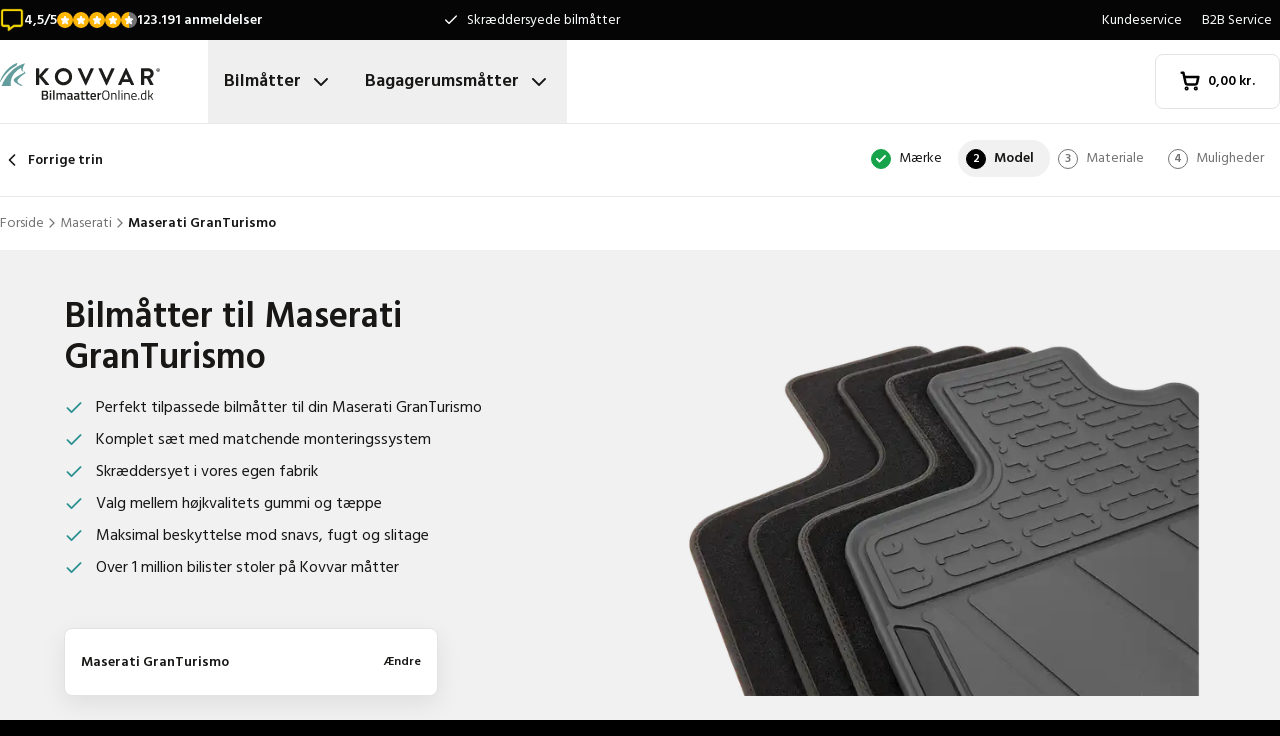

--- FILE ---
content_type: text/html; charset=utf-8
request_url: https://www.bilmaatteronline.dk/bilmaatter/maserati/granturismo/
body_size: 33276
content:
<!DOCTYPE html><html lang="da"><head><meta charSet="utf-8"/><meta name="viewport" content="width=device-width, initial-scale=1"/><link rel="preload" as="image" href="/images/logos/logo-da-DK.svg" fetchPriority="high"/><link rel="preload" as="image" imageSrcSet="/_next/image/?url=https%3A%2F%2Fd7rh5s3nxmpy4.cloudfront.net%2FCMP4932%2F18%2FCT55528BI17634_cm_model_Maserati_GranTurismo_GranTurismo_IMD.png&amp;w=16&amp;q=60 16w, /_next/image/?url=https%3A%2F%2Fd7rh5s3nxmpy4.cloudfront.net%2FCMP4932%2F18%2FCT55528BI17634_cm_model_Maserati_GranTurismo_GranTurismo_IMD.png&amp;w=32&amp;q=60 32w, /_next/image/?url=https%3A%2F%2Fd7rh5s3nxmpy4.cloudfront.net%2FCMP4932%2F18%2FCT55528BI17634_cm_model_Maserati_GranTurismo_GranTurismo_IMD.png&amp;w=48&amp;q=60 48w, /_next/image/?url=https%3A%2F%2Fd7rh5s3nxmpy4.cloudfront.net%2FCMP4932%2F18%2FCT55528BI17634_cm_model_Maserati_GranTurismo_GranTurismo_IMD.png&amp;w=64&amp;q=60 64w, /_next/image/?url=https%3A%2F%2Fd7rh5s3nxmpy4.cloudfront.net%2FCMP4932%2F18%2FCT55528BI17634_cm_model_Maserati_GranTurismo_GranTurismo_IMD.png&amp;w=96&amp;q=60 96w, /_next/image/?url=https%3A%2F%2Fd7rh5s3nxmpy4.cloudfront.net%2FCMP4932%2F18%2FCT55528BI17634_cm_model_Maserati_GranTurismo_GranTurismo_IMD.png&amp;w=128&amp;q=60 128w, /_next/image/?url=https%3A%2F%2Fd7rh5s3nxmpy4.cloudfront.net%2FCMP4932%2F18%2FCT55528BI17634_cm_model_Maserati_GranTurismo_GranTurismo_IMD.png&amp;w=256&amp;q=60 256w, /_next/image/?url=https%3A%2F%2Fd7rh5s3nxmpy4.cloudfront.net%2FCMP4932%2F18%2FCT55528BI17634_cm_model_Maserati_GranTurismo_GranTurismo_IMD.png&amp;w=384&amp;q=60 384w, /_next/image/?url=https%3A%2F%2Fd7rh5s3nxmpy4.cloudfront.net%2FCMP4932%2F18%2FCT55528BI17634_cm_model_Maserati_GranTurismo_GranTurismo_IMD.png&amp;w=640&amp;q=60 640w, /_next/image/?url=https%3A%2F%2Fd7rh5s3nxmpy4.cloudfront.net%2FCMP4932%2F18%2FCT55528BI17634_cm_model_Maserati_GranTurismo_GranTurismo_IMD.png&amp;w=750&amp;q=60 750w, /_next/image/?url=https%3A%2F%2Fd7rh5s3nxmpy4.cloudfront.net%2FCMP4932%2F18%2FCT55528BI17634_cm_model_Maserati_GranTurismo_GranTurismo_IMD.png&amp;w=828&amp;q=60 828w, /_next/image/?url=https%3A%2F%2Fd7rh5s3nxmpy4.cloudfront.net%2FCMP4932%2F18%2FCT55528BI17634_cm_model_Maserati_GranTurismo_GranTurismo_IMD.png&amp;w=1080&amp;q=60 1080w, /_next/image/?url=https%3A%2F%2Fd7rh5s3nxmpy4.cloudfront.net%2FCMP4932%2F18%2FCT55528BI17634_cm_model_Maserati_GranTurismo_GranTurismo_IMD.png&amp;w=1200&amp;q=60 1200w, /_next/image/?url=https%3A%2F%2Fd7rh5s3nxmpy4.cloudfront.net%2FCMP4932%2F18%2FCT55528BI17634_cm_model_Maserati_GranTurismo_GranTurismo_IMD.png&amp;w=1920&amp;q=60 1920w, /_next/image/?url=https%3A%2F%2Fd7rh5s3nxmpy4.cloudfront.net%2FCMP4932%2F18%2FCT55528BI17634_cm_model_Maserati_GranTurismo_GranTurismo_IMD.png&amp;w=2048&amp;q=60 2048w, /_next/image/?url=https%3A%2F%2Fd7rh5s3nxmpy4.cloudfront.net%2FCMP4932%2F18%2FCT55528BI17634_cm_model_Maserati_GranTurismo_GranTurismo_IMD.png&amp;w=3840&amp;q=60 3840w" imageSizes="(max-width: 1024px) 368px, (min-width: 1280px) 496px, (min-width: 1280px) 528px, 656px" fetchPriority="high"/><link rel="preload" as="image" imageSrcSet="/_next/image/?url=https%3A%2F%2Fd7rh5s3nxmpy4.cloudfront.net%2FCMP4932%2F5%2FUKYN2697BI13807_4358_Maserati_GranTurismo_S_IMD.jpg&amp;w=128&amp;q=50 128w, /_next/image/?url=https%3A%2F%2Fd7rh5s3nxmpy4.cloudfront.net%2FCMP4932%2F5%2FUKYN2697BI13807_4358_Maserati_GranTurismo_S_IMD.jpg&amp;w=256&amp;q=50 256w, /_next/image/?url=https%3A%2F%2Fd7rh5s3nxmpy4.cloudfront.net%2FCMP4932%2F5%2FUKYN2697BI13807_4358_Maserati_GranTurismo_S_IMD.jpg&amp;w=384&amp;q=50 384w, /_next/image/?url=https%3A%2F%2Fd7rh5s3nxmpy4.cloudfront.net%2FCMP4932%2F5%2FUKYN2697BI13807_4358_Maserati_GranTurismo_S_IMD.jpg&amp;w=640&amp;q=50 640w, /_next/image/?url=https%3A%2F%2Fd7rh5s3nxmpy4.cloudfront.net%2FCMP4932%2F5%2FUKYN2697BI13807_4358_Maserati_GranTurismo_S_IMD.jpg&amp;w=750&amp;q=50 750w, /_next/image/?url=https%3A%2F%2Fd7rh5s3nxmpy4.cloudfront.net%2FCMP4932%2F5%2FUKYN2697BI13807_4358_Maserati_GranTurismo_S_IMD.jpg&amp;w=828&amp;q=50 828w, /_next/image/?url=https%3A%2F%2Fd7rh5s3nxmpy4.cloudfront.net%2FCMP4932%2F5%2FUKYN2697BI13807_4358_Maserati_GranTurismo_S_IMD.jpg&amp;w=1080&amp;q=50 1080w, /_next/image/?url=https%3A%2F%2Fd7rh5s3nxmpy4.cloudfront.net%2FCMP4932%2F5%2FUKYN2697BI13807_4358_Maserati_GranTurismo_S_IMD.jpg&amp;w=1200&amp;q=50 1200w, /_next/image/?url=https%3A%2F%2Fd7rh5s3nxmpy4.cloudfront.net%2FCMP4932%2F5%2FUKYN2697BI13807_4358_Maserati_GranTurismo_S_IMD.jpg&amp;w=1920&amp;q=50 1920w, /_next/image/?url=https%3A%2F%2Fd7rh5s3nxmpy4.cloudfront.net%2FCMP4932%2F5%2FUKYN2697BI13807_4358_Maserati_GranTurismo_S_IMD.jpg&amp;w=2048&amp;q=50 2048w, /_next/image/?url=https%3A%2F%2Fd7rh5s3nxmpy4.cloudfront.net%2FCMP4932%2F5%2FUKYN2697BI13807_4358_Maserati_GranTurismo_S_IMD.jpg&amp;w=3840&amp;q=50 3840w" imageSizes="(max-width: 768px) 25vw, (max-width: 1024px) 40vw, 20vw" fetchPriority="high"/><link rel="stylesheet" href="/_next/static/css/62a628f66bf602e7.css" data-precedence="next"/><link rel="stylesheet" href="/_next/static/css/37171a0fa951f48c.css" data-precedence="next"/><link rel="preload" as="script" fetchPriority="low" href="/_next/static/chunks/webpack-96790f2ddc2e91b3.js"/><script src="/_next/static/chunks/fd9d1056-be4cd2fbf2f2fd0f.js" async=""></script><script src="/_next/static/chunks/3235-0bbde932de3b2d20.js" async=""></script><script src="/_next/static/chunks/main-app-eb969b5e77b311be.js" async=""></script><script src="/_next/static/chunks/app/global-error-20b66e27393a8a58.js" async=""></script><script src="/_next/static/chunks/9661-14c5a5646f60185e.js" async=""></script><script src="/_next/static/chunks/8283-2eb513e6e0a676a4.js" async=""></script><script src="/_next/static/chunks/8064-dd8ab39a70698f3e.js" async=""></script><script src="/_next/static/chunks/6880-09f0054f31a00c0a.js" async=""></script><script src="/_next/static/chunks/7980-6c26c8e76f119d0a.js" async=""></script><script src="/_next/static/chunks/app/%5Blocale%5D/(shop)/carmats/%5Bmake%5D/%5Bmodel%5D/page-64aa8047087f0da1.js" async=""></script><script src="/_next/static/chunks/app/%5Blocale%5D/(shop)/error-006d91119b60f339.js" async=""></script><script src="/_next/static/chunks/3788-148f322bebe1bc2d.js" async=""></script><script src="/_next/static/chunks/app/%5Blocale%5D/layout-7313a15fcfe463f5.js" async=""></script><script src="/_next/static/chunks/5532-784f4b412ff944b2.js" async=""></script><script src="/_next/static/chunks/app/%5Blocale%5D/(shop)/layout-671395f539886dcd.js" async=""></script><link rel="preconnect" href="https://cms.justcarpets.eu"/><link rel="preconnect" href="https://d7rh5s3nxmpy4.cloudfront.net"/><link rel="icon" href="/icon.ico" sizes="any"/><title>Specialtilpassede bilmåtter til Maserati GranTurismo?</title><meta name="description" content="Bilmåtter til Maserati GranTurismo - specielt designet til intensiv brug. Gummi- og tæppevalg, 100 % pasform, perfekt til arbejde og eventyr"/><link rel="canonical" href="https://www.bilmaatteronline.dk/bilmaatter/maserati/granturismo/"/><link rel="alternate" hrefLang="pl-PL" href="https://www.motodywaniki.pl/dywaniki/maserati/granturismo/"/><link rel="alternate" hrefLang="nl-NL" href="https://www.justcarpets.nl/automatten/maserati/granturismo/"/><link rel="alternate" hrefLang="fr-FR" href="https://www.tapisvoiture.fr/tapis/maserati/granturismo/"/><link rel="alternate" hrefLang="de-DE" href="https://www.onlinefussmatten.de/fussmatte/maserati/granturismo/"/><link rel="alternate" hrefLang="es-ES" href="https://www.soloalfombrillas.es/alfombrillas-de-coche/maserati/granturismo/"/><link rel="alternate" hrefLang="it-IT" href="https://www.tappetinionline.it/tappetini/maserati/granturismo/"/><link rel="alternate" hrefLang="sv-SE" href="https://www.bilmattor.com/bilmattor/maserati/granturismo/"/><link rel="alternate" hrefLang="da-DK" href="https://www.bilmaatteronline.dk/bilmaatter/maserati/granturismo/"/><link rel="alternate" hrefLang="fi-FI" href="https://www.autonmatot.fi/automatot/maserati/granturismo/"/><link rel="alternate" hrefLang="nb-NO" href="https://www.bilmatter.com/bilmatter/maserati/granturismo/"/><meta property="og:title" content="Specialtilpassede bilmåtter til Maserati GranTurismo?"/><meta property="og:description" content="Bilmåtter til Maserati GranTurismo - specielt designet til intensiv brug. Gummi- og tæppevalg, 100 % pasform, perfekt til arbejde og eventyr"/><meta property="og:url" content="https://www.bilmaatteronline.dk/bilmaatter/maserati/granturismo/"/><meta property="og:locale" content="da_DK"/><meta property="og:image" content="https://d7rh5s3nxmpy4.cloudfront.net/CMP4932/18/CT55528BI17634_cm_model_Maserati_GranTurismo_GranTurismo_IMD.png"/><meta property="og:type" content="website"/><meta name="twitter:card" content="summary_large_image"/><meta name="twitter:title" content="Specialtilpassede bilmåtter til Maserati GranTurismo?"/><meta name="twitter:description" content="Bilmåtter til Maserati GranTurismo - specielt designet til intensiv brug. Gummi- og tæppevalg, 100 % pasform, perfekt til arbejde og eventyr"/><meta name="twitter:image" content="https://d7rh5s3nxmpy4.cloudfront.net/CMP4932/18/CT55528BI17634_cm_model_Maserati_GranTurismo_GranTurismo_IMD.png"/><meta name="next-size-adjust"/><script src="/_next/static/chunks/polyfills-78c92fac7aa8fdd8.js" noModule=""></script></head><body class="__className_1a4da7 flex min-h-screen flex-col"><noscript><iframe src="https://log.bilmaatteronline.dk/ns.html?id=GTM-PPXQCWF" height="0" width="0" style="display:none;visibility:hidden"></iframe></noscript><header id="page-header" class="sticky top-0 z-30 border-b border-primary-lightest bg-white"><div class="bg-primary-darkest text-sm text-typography-on-color"><div class="container mx-auto flex min-h-10 grid-cols-[1fr_1fr_1fr] items-center justify-center py-2 lg:grid"><div class="min-h-[21px] min-w-36"></div><ul class="bg-topbar relative text-center hidden grow items-center lg:flex"><li class="absolute inset-0 flex items-center justify-center px-4 text-center text-sm transition-opacity opacity-1"><svg xmlns="http://www.w3.org/2000/svg" width="24" height="24" viewBox="0 0 24 24" fill="none" stroke="currentColor" stroke-width="2" stroke-linecap="round" stroke-linejoin="round" class="lucide lucide-check mr-2 h-4 w-4 text-white" aria-hidden="true"><path d="M20 6 9 17l-5-5"></path></svg> <!-- -->Skræddersyede bilmåtter</li><li class="absolute inset-0 flex items-center justify-center px-4 text-center text-sm transition-opacity opacity-0"><svg xmlns="http://www.w3.org/2000/svg" width="24" height="24" viewBox="0 0 24 24" fill="none" stroke="currentColor" stroke-width="2" stroke-linecap="round" stroke-linejoin="round" class="lucide lucide-check mr-2 h-4 w-4 text-white" aria-hidden="true"><path d="M20 6 9 17l-5-5"></path></svg> <!-- -->Garanteret original pasform</li><li class="absolute inset-0 flex items-center justify-center px-4 text-center text-sm transition-opacity opacity-0"><svg xmlns="http://www.w3.org/2000/svg" width="24" height="24" viewBox="0 0 24 24" fill="none" stroke="currentColor" stroke-width="2" stroke-linecap="round" stroke-linejoin="round" class="lucide lucide-check mr-2 h-4 w-4 text-white" aria-hidden="true"><path d="M20 6 9 17l-5-5"></path></svg> <!-- -->Kort leveringstid</li></ul><ul class="hidden justify-end space-x-1 lg:flex"><li><a target="_blank" class="px-2" href="https://www.bilmaatteronline.dk/kundeservice/">Kundeservice</a></li><li><a target="_blank" class="px-2" href="https://www.bilmaatteronline.dk/b2b-service/">B2B Service</a></li></ul></div></div><div class="container mx-auto flex items-center justify-between px-4 py-4 lg:px-0 lg:py-0"><div class="flex items-center justify-between"><button aria-label="Åbn navigation" class="mr-6 lg:hidden" data-cy="mobile-menu-button"><svg xmlns="http://www.w3.org/2000/svg" width="24" height="24" viewBox="0 0 24 24" fill="none" stroke="currentColor" stroke-width="2" stroke-linecap="round" stroke-linejoin="round" class="lucide lucide-menu" aria-hidden="true"><line x1="4" x2="20" y1="12" y2="12"></line><line x1="4" x2="20" y1="6" y2="6"></line><line x1="4" x2="20" y1="18" y2="18"></line></svg></button><a aria-label="Forside" href="/"><img alt="" fetchPriority="high" width="160" height="41" decoding="async" data-nimg="1" class="w-32 lg:mr-12 lg:w-40" style="color:transparent" src="/images/logos/logo-da-DK.svg"/></a><ul class="flex hidden lg:flex"><li><button id="carmats-title" class="flex items-center px-4 py-7 text-lg font-semibold hover:text-gray-700" aria-expanded="false" aria-controls="carmats-title" data-cy="navigation-item">Bilmåtter<svg xmlns="http://www.w3.org/2000/svg" width="24" height="24" viewBox="0 0 24 24" fill="none" stroke="currentColor" stroke-width="2" stroke-linecap="round" stroke-linejoin="round" class="lucide lucide-chevron-down ml-2"><path d="m6 9 6 6 6-6"></path></svg></button></li><li><button id="trunkmats-title" class="flex items-center px-4 py-7 text-lg font-semibold hover:text-gray-700" aria-expanded="false" aria-controls="trunkmats-title" data-cy="navigation-item">Bagagerumsmåtter<svg xmlns="http://www.w3.org/2000/svg" width="24" height="24" viewBox="0 0 24 24" fill="none" stroke="currentColor" stroke-width="2" stroke-linecap="round" stroke-linejoin="round" class="lucide lucide-chevron-down ml-2"><path d="m6 9 6 6 6-6"></path></svg></button></li></ul></div><a class="flex items-center rounded border border-gray-100 bg-white px-4 py-3 text-sm font-semibold text-black transition hover:bg-gray-50 lg:rounded-lg lg:px-6 lg:py-4" href="/checkout/cart/"><div class="flex min-h-[21px] min-w-[72px] justify-start gap-1"><div class="relative"><svg xmlns="http://www.w3.org/2000/svg" width="24" height="24" viewBox="0 0 24 24" fill="none" stroke="currentColor" stroke-width="3" stroke-linecap="round" stroke-linejoin="round" class="lucide lucide-shopping-cart mr-2 h-5 w-5" aria-hidden="true"><circle cx="8" cy="21" r="1"></circle><circle cx="19" cy="21" r="1"></circle><path d="M2.05 2.05h2l2.66 12.42a2 2 0 0 0 2 1.58h9.78a2 2 0 0 0 1.95-1.57l1.65-7.43H5.12"></path></svg></div><dl><dt class="sr-only">Samlet beløb i kurven<!-- -->:</dt><dd></dd></dl></div></a></div><dialog class="Dialog_dialog___mImv FlyIn_fly-in__LO0Tj" data-full-screen="true"><header class="mb-8 flex items-center justify-between border-b border-primary-lightest p-4"><img alt="" loading="lazy" width="90" height="32" decoding="async" data-nimg="1" class="h-8 w-24" style="color:transparent" src="/images/logos/logo-da-DK.svg"/><form method="dialog"><button class="p-2"><svg xmlns="http://www.w3.org/2000/svg" width="24" height="24" viewBox="0 0 24 24" fill="none" stroke="currentColor" stroke-width="2" stroke-linecap="round" stroke-linejoin="round" class="lucide lucide-x" aria-hidden="true"><path d="M18 6 6 18"></path><path d="m6 6 12 12"></path></svg></button></form></header><div class="flex-grow overflow-y-auto p-4" data-cy="mobile-menu"><nav class="mb-8"><h2 class="mb-2 text-xs text-typography-on-white-lightest">Vores produkter</h2><div><button type="button" class="py-2 text-xl font-semibold" data-cy="drilldown-menu-button">Bilmåtter</button><div class="absolute inset-0 max-h-full overflow-y-auto bg-white pb-5 transition-transform translate-x-full"><button class="sticky top-0 flex w-full items-center border-b border-primary-lightest bg-white p-4 text-sm font-semibold" type="button" data-cy="drilldown-back-button"><svg xmlns="http://www.w3.org/2000/svg" width="20" height="24" viewBox="0 0 24 24" fill="none" stroke="currentColor" stroke-width="2" stroke-linecap="round" stroke-linejoin="round" class="lucide lucide-chevron-left mr-2" aria-hidden="true"><path d="m15 18-6-6 6-6"></path></svg>Terug</button><span class="block px-4 py-3 text-xs font-semibold text-typography-on-white-lightest">Bilmåtter</span><div><strong class="block bg-gray-50 px-4 py-3 font-semibold uppercase text-typography-on-white lg:mb-2 lg:bg-transparent lg:p-0 lg:normal-case lg:text-typography-on-white-lighter">Populære mærker</strong><ul><li class="border-b border-primary-lightest lg:border-0"><a class="block px-4 py-3 capitalize lg:px-0 lg:py-1 lg:hover:underline" href="/bilmaatter/audi/">Audi</a></li><li class="border-b border-primary-lightest lg:border-0"><a class="block px-4 py-3 capitalize lg:px-0 lg:py-1 lg:hover:underline" href="/bilmaatter/bmw/">BMW</a></li><li class="border-b border-primary-lightest lg:border-0"><a class="block px-4 py-3 capitalize lg:px-0 lg:py-1 lg:hover:underline" href="/bilmaatter/ford/">Ford</a></li><li class="border-b border-primary-lightest lg:border-0"><a class="block px-4 py-3 capitalize lg:px-0 lg:py-1 lg:hover:underline" href="/bilmaatter/hyundai/">Hyundai</a></li><li class="border-b border-primary-lightest lg:border-0"><a class="block px-4 py-3 capitalize lg:px-0 lg:py-1 lg:hover:underline" href="/bilmaatter/kia/">Kia</a></li><li class="border-b border-primary-lightest lg:border-0"><a class="block px-4 py-3 capitalize lg:px-0 lg:py-1 lg:hover:underline" href="/bilmaatter/mercedes/">Mercedes</a></li><li class="border-b border-primary-lightest lg:border-0"><a class="block px-4 py-3 capitalize lg:px-0 lg:py-1 lg:hover:underline" href="/bilmaatter/tesla/">Tesla</a></li><li class="border-b border-primary-lightest lg:border-0"><a class="block px-4 py-3 capitalize lg:px-0 lg:py-1 lg:hover:underline" href="/bilmaatter/volkswagen/">Volkswagen</a></li><li class="border-b border-primary-lightest lg:border-0"><a class="block px-4 py-3 capitalize lg:px-0 lg:py-1 lg:hover:underline" href="/bilmaatter/volvo/">Volvo</a></li><li class="border-b border-primary-lightest lg:border-0"><a class="block px-4 py-3 capitalize lg:px-0 lg:py-1 lg:hover:underline" href="/bilmaatter/xpeng/">Xpeng</a></li></ul></div><ul><li class="block bg-gray-50 px-4 py-3 font-semibold uppercase text-typography-on-white">a</li><li class="border-t border-gray-50"><div><a class="block px-4 py-3 capitalize" data-cy="drilldown-menu-link" href="/bilmaatter/abarth/">Abarth</a></div></li><li class="border-t border-gray-50"><div><a class="block px-4 py-3 capitalize" data-cy="drilldown-menu-link" href="/bilmaatter/aiways/">Aiways</a></div></li><li class="border-t border-gray-50"><div><a class="block px-4 py-3 capitalize" data-cy="drilldown-menu-link" href="/bilmaatter/aixam/">Aixam</a></div></li><li class="border-t border-gray-50"><div><a class="block px-4 py-3 capitalize" data-cy="drilldown-menu-link" href="/bilmaatter/alfa-romeo/">Alfa Romeo</a></div></li><li class="border-t border-gray-50"><div><a class="block px-4 py-3 capitalize" data-cy="drilldown-menu-link" href="/bilmaatter/alpine/">Alpine</a></div></li><li class="border-t border-gray-50"><div><a class="block px-4 py-3 capitalize" data-cy="drilldown-menu-link" href="/bilmaatter/aston-martin/">Aston Martin</a></div></li><li class="border-t border-gray-50"><div><a class="block px-4 py-3 capitalize" data-cy="drilldown-menu-link" href="/bilmaatter/audi/">Audi</a></div></li><li class="block bg-gray-50 px-4 py-3 font-semibold uppercase text-typography-on-white">b</li><li class="border-t border-gray-50"><div><a class="block px-4 py-3 capitalize" data-cy="drilldown-menu-link" href="/bilmaatter/bmw/">BMW</a></div></li><li class="border-t border-gray-50"><div><a class="block px-4 py-3 capitalize" data-cy="drilldown-menu-link" href="/bilmaatter/byd/">BYD</a></div></li><li class="border-t border-gray-50"><div><a class="block px-4 py-3 capitalize" data-cy="drilldown-menu-link" href="/bilmaatter/bentley/">Bentley</a></div></li><li class="block bg-gray-50 px-4 py-3 font-semibold uppercase text-typography-on-white">c</li><li class="border-t border-gray-50"><div><a class="block px-4 py-3 capitalize" data-cy="drilldown-menu-link" href="/bilmaatter/cadillac/">Cadillac</a></div></li><li class="border-t border-gray-50"><div><a class="block px-4 py-3 capitalize" data-cy="drilldown-menu-link" href="/bilmaatter/chatenet/">Chatenet</a></div></li><li class="border-t border-gray-50"><div><a class="block px-4 py-3 capitalize" data-cy="drilldown-menu-link" href="/bilmaatter/chevrolet/">Chevrolet</a></div></li><li class="border-t border-gray-50"><div><a class="block px-4 py-3 capitalize" data-cy="drilldown-menu-link" href="/bilmaatter/chrysler/">Chrysler</a></div></li><li class="border-t border-gray-50"><div><a class="block px-4 py-3 capitalize" data-cy="drilldown-menu-link" href="/bilmaatter/citroen/">Citroën</a></div></li><li class="border-t border-gray-50"><div><a class="block px-4 py-3 capitalize" data-cy="drilldown-menu-link" href="/bilmaatter/cupra/">Cupra</a></div></li><li class="block bg-gray-50 px-4 py-3 font-semibold uppercase text-typography-on-white">d</li><li class="border-t border-gray-50"><div><a class="block px-4 py-3 capitalize" data-cy="drilldown-menu-link" href="/bilmaatter/daf/">DAF</a></div></li><li class="border-t border-gray-50"><div><a class="block px-4 py-3 capitalize" data-cy="drilldown-menu-link" href="/bilmaatter/dfsk/">DFSK</a></div></li><li class="border-t border-gray-50"><div><a class="block px-4 py-3 capitalize" data-cy="drilldown-menu-link" href="/bilmaatter/dr/">DR</a></div></li><li class="border-t border-gray-50"><div><a class="block px-4 py-3 capitalize" data-cy="drilldown-menu-link" href="/bilmaatter/ds/">DS</a></div></li><li class="border-t border-gray-50"><div><a class="block px-4 py-3 capitalize" data-cy="drilldown-menu-link" href="/bilmaatter/dacia/">Dacia</a></div></li><li class="border-t border-gray-50"><div><a class="block px-4 py-3 capitalize" data-cy="drilldown-menu-link" href="/bilmaatter/daihatsu/">Daihatsu</a></div></li><li class="border-t border-gray-50"><div><a class="block px-4 py-3 capitalize" data-cy="drilldown-menu-link" href="/bilmaatter/dodge/">Dodge</a></div></li><li class="border-t border-gray-50"><div><a class="block px-4 py-3 capitalize" data-cy="drilldown-menu-link" href="/bilmaatter/dongfeng/">Dongfeng</a></div></li><li class="block bg-gray-50 px-4 py-3 font-semibold uppercase text-typography-on-white">e</li><li class="border-t border-gray-50"><div><a class="block px-4 py-3 capitalize" data-cy="drilldown-menu-link" href="/bilmaatter/emc/">EMC</a></div></li><li class="border-t border-gray-50"><div><a class="block px-4 py-3 capitalize" data-cy="drilldown-menu-link" href="/bilmaatter/evo/">EVO</a></div></li><li class="block bg-gray-50 px-4 py-3 font-semibold uppercase text-typography-on-white">f</li><li class="border-t border-gray-50"><div><a class="block px-4 py-3 capitalize" data-cy="drilldown-menu-link" href="/bilmaatter/ferrari/">Ferrari</a></div></li><li class="border-t border-gray-50"><div><a class="block px-4 py-3 capitalize" data-cy="drilldown-menu-link" href="/bilmaatter/fiat/">Fiat</a></div></li><li class="border-t border-gray-50"><div><a class="block px-4 py-3 capitalize" data-cy="drilldown-menu-link" href="/bilmaatter/fisker/">Fisker</a></div></li><li class="border-t border-gray-50"><div><a class="block px-4 py-3 capitalize" data-cy="drilldown-menu-link" href="/bilmaatter/ford/">Ford</a></div></li><li class="block bg-gray-50 px-4 py-3 font-semibold uppercase text-typography-on-white">g</li><li class="border-t border-gray-50"><div><a class="block px-4 py-3 capitalize" data-cy="drilldown-menu-link" href="/bilmaatter/gwm/">GWM</a></div></li><li class="border-t border-gray-50"><div><a class="block px-4 py-3 capitalize" data-cy="drilldown-menu-link" href="/bilmaatter/genesis/">Genesis</a></div></li><li class="block bg-gray-50 px-4 py-3 font-semibold uppercase text-typography-on-white">h</li><li class="border-t border-gray-50"><div><a class="block px-4 py-3 capitalize" data-cy="drilldown-menu-link" href="/bilmaatter/honda/">Honda</a></div></li><li class="border-t border-gray-50"><div><a class="block px-4 py-3 capitalize" data-cy="drilldown-menu-link" href="/bilmaatter/hongqi/">Hongqi</a></div></li><li class="border-t border-gray-50"><div><a class="block px-4 py-3 capitalize" data-cy="drilldown-menu-link" href="/bilmaatter/hyundai/">Hyundai</a></div></li><li class="block bg-gray-50 px-4 py-3 font-semibold uppercase text-typography-on-white">i</li><li class="border-t border-gray-50"><div><a class="block px-4 py-3 capitalize" data-cy="drilldown-menu-link" href="/bilmaatter/ickx/">ICKX</a></div></li><li class="border-t border-gray-50"><div><a class="block px-4 py-3 capitalize" data-cy="drilldown-menu-link" href="/bilmaatter/ineos/">Ineos</a></div></li><li class="border-t border-gray-50"><div><a class="block px-4 py-3 capitalize" data-cy="drilldown-menu-link" href="/bilmaatter/infiniti/">Infiniti</a></div></li><li class="border-t border-gray-50"><div><a class="block px-4 py-3 capitalize" data-cy="drilldown-menu-link" href="/bilmaatter/isuzu/">Isuzu</a></div></li><li class="border-t border-gray-50"><div><a class="block px-4 py-3 capitalize" data-cy="drilldown-menu-link" href="/bilmaatter/iveco/">Iveco</a></div></li><li class="block bg-gray-50 px-4 py-3 font-semibold uppercase text-typography-on-white">j</li><li class="border-t border-gray-50"><div><a class="block px-4 py-3 capitalize" data-cy="drilldown-menu-link" href="/bilmaatter/jac/">JAC</a></div></li><li class="border-t border-gray-50"><div><a class="block px-4 py-3 capitalize" data-cy="drilldown-menu-link" href="/bilmaatter/jaecoo/">Jaecoo</a></div></li><li class="border-t border-gray-50"><div><a class="block px-4 py-3 capitalize" data-cy="drilldown-menu-link" href="/bilmaatter/jaguar/">Jaguar</a></div></li><li class="border-t border-gray-50"><div><a class="block px-4 py-3 capitalize" data-cy="drilldown-menu-link" href="/bilmaatter/jeep/">Jeep</a></div></li><li class="block bg-gray-50 px-4 py-3 font-semibold uppercase text-typography-on-white">k</li><li class="border-t border-gray-50"><div><a class="block px-4 py-3 capitalize" data-cy="drilldown-menu-link" href="/bilmaatter/kia/">Kia</a></div></li><li class="block bg-gray-50 px-4 py-3 font-semibold uppercase text-typography-on-white">l</li><li class="border-t border-gray-50"><div><a class="block px-4 py-3 capitalize" data-cy="drilldown-menu-link" href="/bilmaatter/lada/">Lada</a></div></li><li class="border-t border-gray-50"><div><a class="block px-4 py-3 capitalize" data-cy="drilldown-menu-link" href="/bilmaatter/lamborghini/">Lamborghini</a></div></li><li class="border-t border-gray-50"><div><a class="block px-4 py-3 capitalize" data-cy="drilldown-menu-link" href="/bilmaatter/lancia/">Lancia</a></div></li><li class="border-t border-gray-50"><div><a class="block px-4 py-3 capitalize" data-cy="drilldown-menu-link" href="/bilmaatter/land-rover/">Land Rover</a></div></li><li class="border-t border-gray-50"><div><a class="block px-4 py-3 capitalize" data-cy="drilldown-menu-link" href="/bilmaatter/leapmotor/">Leapmotor</a></div></li><li class="border-t border-gray-50"><div><a class="block px-4 py-3 capitalize" data-cy="drilldown-menu-link" href="/bilmaatter/lexus/">Lexus</a></div></li><li class="border-t border-gray-50"><div><a class="block px-4 py-3 capitalize" data-cy="drilldown-menu-link" href="/bilmaatter/ligier/">Ligier</a></div></li><li class="border-t border-gray-50"><div><a class="block px-4 py-3 capitalize" data-cy="drilldown-menu-link" href="/bilmaatter/lotus/">Lotus</a></div></li><li class="border-t border-gray-50"><div><a class="block px-4 py-3 capitalize" data-cy="drilldown-menu-link" href="/bilmaatter/lynk-co/">Lynk &amp; Co</a></div></li><li class="block bg-gray-50 px-4 py-3 font-semibold uppercase text-typography-on-white">m</li><li class="border-t border-gray-50"><div><a class="block px-4 py-3 capitalize" data-cy="drilldown-menu-link" href="/bilmaatter/man/">MAN</a></div></li><li class="border-t border-gray-50"><div><a class="block px-4 py-3 capitalize" data-cy="drilldown-menu-link" href="/bilmaatter/mg/">MG</a></div></li><li class="border-t border-gray-50"><div><a class="block px-4 py-3 capitalize" data-cy="drilldown-menu-link" href="/bilmaatter/maserati/">Maserati</a></div></li><li class="border-t border-gray-50"><div><a class="block px-4 py-3 capitalize" data-cy="drilldown-menu-link" href="/bilmaatter/maxus/">Maxus</a></div></li><li class="border-t border-gray-50"><div><a class="block px-4 py-3 capitalize" data-cy="drilldown-menu-link" href="/bilmaatter/mazda/">Mazda</a></div></li><li class="border-t border-gray-50"><div><a class="block px-4 py-3 capitalize" data-cy="drilldown-menu-link" href="/bilmaatter/mclaren/">McLaren</a></div></li><li class="border-t border-gray-50"><div><a class="block px-4 py-3 capitalize" data-cy="drilldown-menu-link" href="/bilmaatter/mercedes/">Mercedes</a></div></li><li class="border-t border-gray-50"><div><a class="block px-4 py-3 capitalize" data-cy="drilldown-menu-link" href="/bilmaatter/microcar/">Microcar</a></div></li><li class="border-t border-gray-50"><div><a class="block px-4 py-3 capitalize" data-cy="drilldown-menu-link" href="/bilmaatter/mini/">Mini</a></div></li><li class="border-t border-gray-50"><div><a class="block px-4 py-3 capitalize" data-cy="drilldown-menu-link" href="/bilmaatter/mitsubishi/">Mitsubishi</a></div></li><li class="block bg-gray-50 px-4 py-3 font-semibold uppercase text-typography-on-white">n</li><li class="border-t border-gray-50"><div><a class="block px-4 py-3 capitalize" data-cy="drilldown-menu-link" href="/bilmaatter/nio/">Nio</a></div></li><li class="border-t border-gray-50"><div><a class="block px-4 py-3 capitalize" data-cy="drilldown-menu-link" href="/bilmaatter/nissan/">Nissan</a></div></li><li class="block bg-gray-50 px-4 py-3 font-semibold uppercase text-typography-on-white">o</li><li class="border-t border-gray-50"><div><a class="block px-4 py-3 capitalize" data-cy="drilldown-menu-link" href="/bilmaatter/omoda/">Omoda</a></div></li><li class="border-t border-gray-50"><div><a class="block px-4 py-3 capitalize" data-cy="drilldown-menu-link" href="/bilmaatter/opel/">Opel</a></div></li><li class="block bg-gray-50 px-4 py-3 font-semibold uppercase text-typography-on-white">p</li><li class="border-t border-gray-50"><div><a class="block px-4 py-3 capitalize" data-cy="drilldown-menu-link" href="/bilmaatter/peugeot/">Peugeot</a></div></li><li class="border-t border-gray-50"><div><a class="block px-4 py-3 capitalize" data-cy="drilldown-menu-link" href="/bilmaatter/polestar/">Polestar</a></div></li><li class="border-t border-gray-50"><div><a class="block px-4 py-3 capitalize" data-cy="drilldown-menu-link" href="/bilmaatter/porsche/">Porsche</a></div></li><li class="block bg-gray-50 px-4 py-3 font-semibold uppercase text-typography-on-white">r</li><li class="border-t border-gray-50"><div><a class="block px-4 py-3 capitalize" data-cy="drilldown-menu-link" href="/bilmaatter/ram/">RAM</a></div></li><li class="border-t border-gray-50"><div><a class="block px-4 py-3 capitalize" data-cy="drilldown-menu-link" href="/bilmaatter/renault/">Renault</a></div></li><li class="border-t border-gray-50"><div><a class="block px-4 py-3 capitalize" data-cy="drilldown-menu-link" href="/bilmaatter/rolls-royce/">Rolls Royce</a></div></li><li class="border-t border-gray-50"><div><a class="block px-4 py-3 capitalize" data-cy="drilldown-menu-link" href="/bilmaatter/rover/">Rover</a></div></li><li class="block bg-gray-50 px-4 py-3 font-semibold uppercase text-typography-on-white">s</li><li class="border-t border-gray-50"><div><a class="block px-4 py-3 capitalize" data-cy="drilldown-menu-link" href="/bilmaatter/saab/">Saab</a></div></li><li class="border-t border-gray-50"><div><a class="block px-4 py-3 capitalize" data-cy="drilldown-menu-link" href="/bilmaatter/seat/">Seat</a></div></li><li class="border-t border-gray-50"><div><a class="block px-4 py-3 capitalize" data-cy="drilldown-menu-link" href="/bilmaatter/seres/">Seres</a></div></li><li class="border-t border-gray-50"><div><a class="block px-4 py-3 capitalize" data-cy="drilldown-menu-link" href="/bilmaatter/skoda/">Skoda</a></div></li><li class="border-t border-gray-50"><div><a class="block px-4 py-3 capitalize" data-cy="drilldown-menu-link" href="/bilmaatter/smart/">Smart</a></div></li><li class="border-t border-gray-50"><div><a class="block px-4 py-3 capitalize" data-cy="drilldown-menu-link" href="/bilmaatter/sportequipe/">Sportequipe</a></div></li><li class="border-t border-gray-50"><div><a class="block px-4 py-3 capitalize" data-cy="drilldown-menu-link" href="/bilmaatter/ssangyong/">SsangYong</a></div></li><li class="border-t border-gray-50"><div><a class="block px-4 py-3 capitalize" data-cy="drilldown-menu-link" href="/bilmaatter/subaru/">Subaru</a></div></li><li class="border-t border-gray-50"><div><a class="block px-4 py-3 capitalize" data-cy="drilldown-menu-link" href="/bilmaatter/suzuki/">Suzuki</a></div></li><li class="block bg-gray-50 px-4 py-3 font-semibold uppercase text-typography-on-white">t</li><li class="border-t border-gray-50"><div><a class="block px-4 py-3 capitalize" data-cy="drilldown-menu-link" href="/bilmaatter/tesla/">Tesla</a></div></li><li class="border-t border-gray-50"><div><a class="block px-4 py-3 capitalize" data-cy="drilldown-menu-link" href="/bilmaatter/toyota/">Toyota</a></div></li><li class="block bg-gray-50 px-4 py-3 font-semibold uppercase text-typography-on-white">v</li><li class="border-t border-gray-50"><div><a class="block px-4 py-3 capitalize" data-cy="drilldown-menu-link" href="/bilmaatter/vinfast/">Vinfast</a></div></li><li class="border-t border-gray-50"><div><a class="block px-4 py-3 capitalize" data-cy="drilldown-menu-link" href="/bilmaatter/volkswagen/">Volkswagen</a></div></li><li class="border-t border-gray-50"><div><a class="block px-4 py-3 capitalize" data-cy="drilldown-menu-link" href="/bilmaatter/volvo/">Volvo</a></div></li><li class="border-t border-gray-50"><div><a class="block px-4 py-3 capitalize" data-cy="drilldown-menu-link" href="/bilmaatter/voyah/">Voyah</a></div></li><li class="block bg-gray-50 px-4 py-3 font-semibold uppercase text-typography-on-white">x</li><li class="border-t border-gray-50"><div><a class="block px-4 py-3 capitalize" data-cy="drilldown-menu-link" href="/bilmaatter/xpeng/">Xpeng</a></div></li><li class="block bg-gray-50 px-4 py-3 font-semibold uppercase text-typography-on-white">z</li><li class="border-t border-gray-50"><div><a class="block px-4 py-3 capitalize" data-cy="drilldown-menu-link" href="/bilmaatter/zeekr/">Zeekr</a></div></li></ul></div></div><div><button type="button" class="py-2 text-xl font-semibold" data-cy="drilldown-menu-button">Bagagerumsmåtter</button><div class="absolute inset-0 max-h-full overflow-y-auto bg-white pb-5 transition-transform translate-x-full"><button class="sticky top-0 flex w-full items-center border-b border-primary-lightest bg-white p-4 text-sm font-semibold" type="button" data-cy="drilldown-back-button"><svg xmlns="http://www.w3.org/2000/svg" width="20" height="24" viewBox="0 0 24 24" fill="none" stroke="currentColor" stroke-width="2" stroke-linecap="round" stroke-linejoin="round" class="lucide lucide-chevron-left mr-2" aria-hidden="true"><path d="m15 18-6-6 6-6"></path></svg>Terug</button><span class="block px-4 py-3 text-xs font-semibold text-typography-on-white-lightest">Bagagerumsmåtter</span><div><strong class="block bg-gray-50 px-4 py-3 font-semibold uppercase text-typography-on-white lg:mb-2 lg:bg-transparent lg:p-0 lg:normal-case lg:text-typography-on-white-lighter">Populære mærker</strong><ul><li class="border-b border-primary-lightest lg:border-0"><a class="block px-4 py-3 capitalize lg:px-0 lg:py-1 lg:hover:underline" href="/bagagerumsmaatte/audi/">Audi</a></li><li class="border-b border-primary-lightest lg:border-0"><a class="block px-4 py-3 capitalize lg:px-0 lg:py-1 lg:hover:underline" href="/bagagerumsmaatte/bmw/">BMW</a></li><li class="border-b border-primary-lightest lg:border-0"><a class="block px-4 py-3 capitalize lg:px-0 lg:py-1 lg:hover:underline" href="/bagagerumsmaatte/ford/">Ford</a></li><li class="border-b border-primary-lightest lg:border-0"><a class="block px-4 py-3 capitalize lg:px-0 lg:py-1 lg:hover:underline" href="/bagagerumsmaatte/hyundai/">Hyundai</a></li><li class="border-b border-primary-lightest lg:border-0"><a class="block px-4 py-3 capitalize lg:px-0 lg:py-1 lg:hover:underline" href="/bagagerumsmaatte/kia/">Kia</a></li><li class="border-b border-primary-lightest lg:border-0"><a class="block px-4 py-3 capitalize lg:px-0 lg:py-1 lg:hover:underline" href="/bagagerumsmaatte/mercedes/">Mercedes</a></li><li class="border-b border-primary-lightest lg:border-0"><a class="block px-4 py-3 capitalize lg:px-0 lg:py-1 lg:hover:underline" href="/bagagerumsmaatte/tesla/">Tesla</a></li><li class="border-b border-primary-lightest lg:border-0"><a class="block px-4 py-3 capitalize lg:px-0 lg:py-1 lg:hover:underline" href="/bagagerumsmaatte/volkswagen/">Volkswagen</a></li><li class="border-b border-primary-lightest lg:border-0"><a class="block px-4 py-3 capitalize lg:px-0 lg:py-1 lg:hover:underline" href="/bagagerumsmaatte/volvo/">Volvo</a></li><li class="border-b border-primary-lightest lg:border-0"><a class="block px-4 py-3 capitalize lg:px-0 lg:py-1 lg:hover:underline" href="/bagagerumsmaatte/xpeng/">Xpeng</a></li></ul></div><ul><li class="block bg-gray-50 px-4 py-3 font-semibold uppercase text-typography-on-white">a</li><li class="border-t border-gray-50"><div><a class="block px-4 py-3 capitalize" data-cy="drilldown-menu-link" href="/bagagerumsmaatte/abarth/">Abarth</a></div></li><li class="border-t border-gray-50"><div><a class="block px-4 py-3 capitalize" data-cy="drilldown-menu-link" href="/bagagerumsmaatte/aiways/">Aiways</a></div></li><li class="border-t border-gray-50"><div><a class="block px-4 py-3 capitalize" data-cy="drilldown-menu-link" href="/bagagerumsmaatte/alfa-romeo/">Alfa Romeo</a></div></li><li class="border-t border-gray-50"><div><a class="block px-4 py-3 capitalize" data-cy="drilldown-menu-link" href="/bagagerumsmaatte/alpine/">Alpine</a></div></li><li class="border-t border-gray-50"><div><a class="block px-4 py-3 capitalize" data-cy="drilldown-menu-link" href="/bagagerumsmaatte/aston-martin/">Aston Martin</a></div></li><li class="border-t border-gray-50"><div><a class="block px-4 py-3 capitalize" data-cy="drilldown-menu-link" href="/bagagerumsmaatte/audi/">Audi</a></div></li><li class="block bg-gray-50 px-4 py-3 font-semibold uppercase text-typography-on-white">b</li><li class="border-t border-gray-50"><div><a class="block px-4 py-3 capitalize" data-cy="drilldown-menu-link" href="/bagagerumsmaatte/bmw/">BMW</a></div></li><li class="border-t border-gray-50"><div><a class="block px-4 py-3 capitalize" data-cy="drilldown-menu-link" href="/bagagerumsmaatte/byd/">BYD</a></div></li><li class="border-t border-gray-50"><div><a class="block px-4 py-3 capitalize" data-cy="drilldown-menu-link" href="/bagagerumsmaatte/bentley/">Bentley</a></div></li><li class="block bg-gray-50 px-4 py-3 font-semibold uppercase text-typography-on-white">c</li><li class="border-t border-gray-50"><div><a class="block px-4 py-3 capitalize" data-cy="drilldown-menu-link" href="/bagagerumsmaatte/chevrolet/">Chevrolet</a></div></li><li class="border-t border-gray-50"><div><a class="block px-4 py-3 capitalize" data-cy="drilldown-menu-link" href="/bagagerumsmaatte/chrysler/">Chrysler</a></div></li><li class="border-t border-gray-50"><div><a class="block px-4 py-3 capitalize" data-cy="drilldown-menu-link" href="/bagagerumsmaatte/citroen/">Citroën</a></div></li><li class="border-t border-gray-50"><div><a class="block px-4 py-3 capitalize" data-cy="drilldown-menu-link" href="/bagagerumsmaatte/cupra/">Cupra</a></div></li><li class="block bg-gray-50 px-4 py-3 font-semibold uppercase text-typography-on-white">d</li><li class="border-t border-gray-50"><div><a class="block px-4 py-3 capitalize" data-cy="drilldown-menu-link" href="/bagagerumsmaatte/daf/">DAF</a></div></li><li class="border-t border-gray-50"><div><a class="block px-4 py-3 capitalize" data-cy="drilldown-menu-link" href="/bagagerumsmaatte/dfsk/">DFSK</a></div></li><li class="border-t border-gray-50"><div><a class="block px-4 py-3 capitalize" data-cy="drilldown-menu-link" href="/bagagerumsmaatte/dr/">DR</a></div></li><li class="border-t border-gray-50"><div><a class="block px-4 py-3 capitalize" data-cy="drilldown-menu-link" href="/bagagerumsmaatte/ds/">DS</a></div></li><li class="border-t border-gray-50"><div><a class="block px-4 py-3 capitalize" data-cy="drilldown-menu-link" href="/bagagerumsmaatte/dacia/">Dacia</a></div></li><li class="border-t border-gray-50"><div><a class="block px-4 py-3 capitalize" data-cy="drilldown-menu-link" href="/bagagerumsmaatte/daihatsu/">Daihatsu</a></div></li><li class="border-t border-gray-50"><div><a class="block px-4 py-3 capitalize" data-cy="drilldown-menu-link" href="/bagagerumsmaatte/dodge/">Dodge</a></div></li><li class="border-t border-gray-50"><div><a class="block px-4 py-3 capitalize" data-cy="drilldown-menu-link" href="/bagagerumsmaatte/dongfeng/">Dongfeng</a></div></li><li class="block bg-gray-50 px-4 py-3 font-semibold uppercase text-typography-on-white">e</li><li class="border-t border-gray-50"><div><a class="block px-4 py-3 capitalize" data-cy="drilldown-menu-link" href="/bagagerumsmaatte/emc/">EMC</a></div></li><li class="border-t border-gray-50"><div><a class="block px-4 py-3 capitalize" data-cy="drilldown-menu-link" href="/bagagerumsmaatte/evo/">EVO</a></div></li><li class="block bg-gray-50 px-4 py-3 font-semibold uppercase text-typography-on-white">f</li><li class="border-t border-gray-50"><div><a class="block px-4 py-3 capitalize" data-cy="drilldown-menu-link" href="/bagagerumsmaatte/fiat/">Fiat</a></div></li><li class="border-t border-gray-50"><div><a class="block px-4 py-3 capitalize" data-cy="drilldown-menu-link" href="/bagagerumsmaatte/fisker/">Fisker</a></div></li><li class="border-t border-gray-50"><div><a class="block px-4 py-3 capitalize" data-cy="drilldown-menu-link" href="/bagagerumsmaatte/ford/">Ford</a></div></li><li class="block bg-gray-50 px-4 py-3 font-semibold uppercase text-typography-on-white">g</li><li class="border-t border-gray-50"><div><a class="block px-4 py-3 capitalize" data-cy="drilldown-menu-link" href="/bagagerumsmaatte/gwm/">GWM</a></div></li><li class="border-t border-gray-50"><div><a class="block px-4 py-3 capitalize" data-cy="drilldown-menu-link" href="/bagagerumsmaatte/genesis/">Genesis</a></div></li><li class="block bg-gray-50 px-4 py-3 font-semibold uppercase text-typography-on-white">h</li><li class="border-t border-gray-50"><div><a class="block px-4 py-3 capitalize" data-cy="drilldown-menu-link" href="/bagagerumsmaatte/honda/">Honda</a></div></li><li class="border-t border-gray-50"><div><a class="block px-4 py-3 capitalize" data-cy="drilldown-menu-link" href="/bagagerumsmaatte/hongqi/">Hongqi</a></div></li><li class="border-t border-gray-50"><div><a class="block px-4 py-3 capitalize" data-cy="drilldown-menu-link" href="/bagagerumsmaatte/hyundai/">Hyundai</a></div></li><li class="block bg-gray-50 px-4 py-3 font-semibold uppercase text-typography-on-white">i</li><li class="border-t border-gray-50"><div><a class="block px-4 py-3 capitalize" data-cy="drilldown-menu-link" href="/bagagerumsmaatte/ickx/">ICKX</a></div></li><li class="border-t border-gray-50"><div><a class="block px-4 py-3 capitalize" data-cy="drilldown-menu-link" href="/bagagerumsmaatte/ineos/">Ineos</a></div></li><li class="border-t border-gray-50"><div><a class="block px-4 py-3 capitalize" data-cy="drilldown-menu-link" href="/bagagerumsmaatte/infiniti/">Infiniti</a></div></li><li class="block bg-gray-50 px-4 py-3 font-semibold uppercase text-typography-on-white">j</li><li class="border-t border-gray-50"><div><a class="block px-4 py-3 capitalize" data-cy="drilldown-menu-link" href="/bagagerumsmaatte/jac/">JAC</a></div></li><li class="border-t border-gray-50"><div><a class="block px-4 py-3 capitalize" data-cy="drilldown-menu-link" href="/bagagerumsmaatte/jaecoo/">Jaecoo</a></div></li><li class="border-t border-gray-50"><div><a class="block px-4 py-3 capitalize" data-cy="drilldown-menu-link" href="/bagagerumsmaatte/jaguar/">Jaguar</a></div></li><li class="border-t border-gray-50"><div><a class="block px-4 py-3 capitalize" data-cy="drilldown-menu-link" href="/bagagerumsmaatte/jeep/">Jeep</a></div></li><li class="block bg-gray-50 px-4 py-3 font-semibold uppercase text-typography-on-white">k</li><li class="border-t border-gray-50"><div><a class="block px-4 py-3 capitalize" data-cy="drilldown-menu-link" href="/bagagerumsmaatte/kia/">Kia</a></div></li><li class="block bg-gray-50 px-4 py-3 font-semibold uppercase text-typography-on-white">l</li><li class="border-t border-gray-50"><div><a class="block px-4 py-3 capitalize" data-cy="drilldown-menu-link" href="/bagagerumsmaatte/lamborghini/">Lamborghini</a></div></li><li class="border-t border-gray-50"><div><a class="block px-4 py-3 capitalize" data-cy="drilldown-menu-link" href="/bagagerumsmaatte/lancia/">Lancia</a></div></li><li class="border-t border-gray-50"><div><a class="block px-4 py-3 capitalize" data-cy="drilldown-menu-link" href="/bagagerumsmaatte/land-rover/">Land Rover</a></div></li><li class="border-t border-gray-50"><div><a class="block px-4 py-3 capitalize" data-cy="drilldown-menu-link" href="/bagagerumsmaatte/leapmotor/">Leapmotor</a></div></li><li class="border-t border-gray-50"><div><a class="block px-4 py-3 capitalize" data-cy="drilldown-menu-link" href="/bagagerumsmaatte/lexus/">Lexus</a></div></li><li class="border-t border-gray-50"><div><a class="block px-4 py-3 capitalize" data-cy="drilldown-menu-link" href="/bagagerumsmaatte/lotus/">Lotus</a></div></li><li class="border-t border-gray-50"><div><a class="block px-4 py-3 capitalize" data-cy="drilldown-menu-link" href="/bagagerumsmaatte/lynk-co/">Lynk &amp; Co</a></div></li><li class="block bg-gray-50 px-4 py-3 font-semibold uppercase text-typography-on-white">m</li><li class="border-t border-gray-50"><div><a class="block px-4 py-3 capitalize" data-cy="drilldown-menu-link" href="/bagagerumsmaatte/mg/">MG</a></div></li><li class="border-t border-gray-50"><div><a class="block px-4 py-3 capitalize" data-cy="drilldown-menu-link" href="/bagagerumsmaatte/maserati/">Maserati</a></div></li><li class="border-t border-gray-50"><div><a class="block px-4 py-3 capitalize" data-cy="drilldown-menu-link" href="/bagagerumsmaatte/maxus/">Maxus</a></div></li><li class="border-t border-gray-50"><div><a class="block px-4 py-3 capitalize" data-cy="drilldown-menu-link" href="/bagagerumsmaatte/mazda/">Mazda</a></div></li><li class="border-t border-gray-50"><div><a class="block px-4 py-3 capitalize" data-cy="drilldown-menu-link" href="/bagagerumsmaatte/mercedes/">Mercedes</a></div></li><li class="border-t border-gray-50"><div><a class="block px-4 py-3 capitalize" data-cy="drilldown-menu-link" href="/bagagerumsmaatte/microcar/">Microcar</a></div></li><li class="border-t border-gray-50"><div><a class="block px-4 py-3 capitalize" data-cy="drilldown-menu-link" href="/bagagerumsmaatte/mini/">Mini</a></div></li><li class="border-t border-gray-50"><div><a class="block px-4 py-3 capitalize" data-cy="drilldown-menu-link" href="/bagagerumsmaatte/mitsubishi/">Mitsubishi</a></div></li><li class="block bg-gray-50 px-4 py-3 font-semibold uppercase text-typography-on-white">n</li><li class="border-t border-gray-50"><div><a class="block px-4 py-3 capitalize" data-cy="drilldown-menu-link" href="/bagagerumsmaatte/nio/">Nio</a></div></li><li class="border-t border-gray-50"><div><a class="block px-4 py-3 capitalize" data-cy="drilldown-menu-link" href="/bagagerumsmaatte/nissan/">Nissan</a></div></li><li class="block bg-gray-50 px-4 py-3 font-semibold uppercase text-typography-on-white">o</li><li class="border-t border-gray-50"><div><a class="block px-4 py-3 capitalize" data-cy="drilldown-menu-link" href="/bagagerumsmaatte/omoda/">Omoda</a></div></li><li class="border-t border-gray-50"><div><a class="block px-4 py-3 capitalize" data-cy="drilldown-menu-link" href="/bagagerumsmaatte/opel/">Opel</a></div></li><li class="block bg-gray-50 px-4 py-3 font-semibold uppercase text-typography-on-white">p</li><li class="border-t border-gray-50"><div><a class="block px-4 py-3 capitalize" data-cy="drilldown-menu-link" href="/bagagerumsmaatte/peugeot/">Peugeot</a></div></li><li class="border-t border-gray-50"><div><a class="block px-4 py-3 capitalize" data-cy="drilldown-menu-link" href="/bagagerumsmaatte/polestar/">Polestar</a></div></li><li class="border-t border-gray-50"><div><a class="block px-4 py-3 capitalize" data-cy="drilldown-menu-link" href="/bagagerumsmaatte/porsche/">Porsche</a></div></li><li class="block bg-gray-50 px-4 py-3 font-semibold uppercase text-typography-on-white">r</li><li class="border-t border-gray-50"><div><a class="block px-4 py-3 capitalize" data-cy="drilldown-menu-link" href="/bagagerumsmaatte/renault/">Renault</a></div></li><li class="block bg-gray-50 px-4 py-3 font-semibold uppercase text-typography-on-white">s</li><li class="border-t border-gray-50"><div><a class="block px-4 py-3 capitalize" data-cy="drilldown-menu-link" href="/bagagerumsmaatte/saab/">Saab</a></div></li><li class="border-t border-gray-50"><div><a class="block px-4 py-3 capitalize" data-cy="drilldown-menu-link" href="/bagagerumsmaatte/seat/">Seat</a></div></li><li class="border-t border-gray-50"><div><a class="block px-4 py-3 capitalize" data-cy="drilldown-menu-link" href="/bagagerumsmaatte/seres/">Seres</a></div></li><li class="border-t border-gray-50"><div><a class="block px-4 py-3 capitalize" data-cy="drilldown-menu-link" href="/bagagerumsmaatte/skoda/">Skoda</a></div></li><li class="border-t border-gray-50"><div><a class="block px-4 py-3 capitalize" data-cy="drilldown-menu-link" href="/bagagerumsmaatte/smart/">Smart</a></div></li><li class="border-t border-gray-50"><div><a class="block px-4 py-3 capitalize" data-cy="drilldown-menu-link" href="/bagagerumsmaatte/sportequipe/">Sportequipe</a></div></li><li class="border-t border-gray-50"><div><a class="block px-4 py-3 capitalize" data-cy="drilldown-menu-link" href="/bagagerumsmaatte/ssangyong/">SsangYong</a></div></li><li class="border-t border-gray-50"><div><a class="block px-4 py-3 capitalize" data-cy="drilldown-menu-link" href="/bagagerumsmaatte/subaru/">Subaru</a></div></li><li class="border-t border-gray-50"><div><a class="block px-4 py-3 capitalize" data-cy="drilldown-menu-link" href="/bagagerumsmaatte/suzuki/">Suzuki</a></div></li><li class="block bg-gray-50 px-4 py-3 font-semibold uppercase text-typography-on-white">t</li><li class="border-t border-gray-50"><div><a class="block px-4 py-3 capitalize" data-cy="drilldown-menu-link" href="/bagagerumsmaatte/tesla/">Tesla</a></div></li><li class="border-t border-gray-50"><div><a class="block px-4 py-3 capitalize" data-cy="drilldown-menu-link" href="/bagagerumsmaatte/toyota/">Toyota</a></div></li><li class="block bg-gray-50 px-4 py-3 font-semibold uppercase text-typography-on-white">v</li><li class="border-t border-gray-50"><div><a class="block px-4 py-3 capitalize" data-cy="drilldown-menu-link" href="/bagagerumsmaatte/vinfast/">Vinfast</a></div></li><li class="border-t border-gray-50"><div><a class="block px-4 py-3 capitalize" data-cy="drilldown-menu-link" href="/bagagerumsmaatte/volkswagen/">Volkswagen</a></div></li><li class="border-t border-gray-50"><div><a class="block px-4 py-3 capitalize" data-cy="drilldown-menu-link" href="/bagagerumsmaatte/volvo/">Volvo</a></div></li><li class="border-t border-gray-50"><div><a class="block px-4 py-3 capitalize" data-cy="drilldown-menu-link" href="/bagagerumsmaatte/voyah/">Voyah</a></div></li><li class="block bg-gray-50 px-4 py-3 font-semibold uppercase text-typography-on-white">x</li><li class="border-t border-gray-50"><div><a class="block px-4 py-3 capitalize" data-cy="drilldown-menu-link" href="/bagagerumsmaatte/xpeng/">Xpeng</a></div></li><li class="block bg-gray-50 px-4 py-3 font-semibold uppercase text-typography-on-white">z</li><li class="border-t border-gray-50"><div><a class="block px-4 py-3 capitalize" data-cy="drilldown-menu-link" href="/bagagerumsmaatte/zeekr/">Zeekr</a></div></li></ul></div></div></nav><nav class="mb-8"><h2 class="mb-2 text-xs text-typography-on-white-lightest">Service</h2><ul><li class="py-1"><a href="/service/garanti/">Garanti</a></li><li class="py-1"><a href="/service/returneringspolitik/">Returneringspolitik</a></li><li class="py-1"><a href="/service/colofon/">Colofon</a></li><li class="py-1"><a href="/kundeservice/ofte-stillede-sporgsmal/">Ofte stillede spørgsmål</a></li><li class="py-1"><a href="/om-os/">Om os</a></li><li class="py-1"><a href="/kundeservice/kontakte/">Kontakte</a></li><li class="py-1"><a href="/blog/">Blog</a></li></ul></nav><nav class="mb-8"><h2 class="mb-2 text-xs text-typography-on-white-lightest">Hjælpecenter</h2><ul><li class="py-1"><a href="/service/vilkar-og-betingelser/">Vilkår og betingelser</a></li><li class="py-1"><a href="/service/cookies/">Cookies</a></li><li class="py-1"><a href="/service/privatlivspolitik/">Privatlivspolitik</a></li></ul></nav></div></dialog></header><div class="fixed left-0 right-0 top-header-height z-20 Header_sticky-vehicle-select__a_FMm"><div class="border-y border-gray-100 bg-white py-2 Header_sticky-vehicle-select-inner__D96AV" data-cy="vehicle-select-in-header"><form class="grid grid-cols-1 gap-4 text-typography-on-white container mx-auto px-4 lg:grid-cols-3"><div class="gap-2 grid-cols-2 grid lg:col-span-2"><div class="relative flex flex-col gap-2"><div class="relative text-typography-on-white"><select required="" data-cy="vehicle-select-make" aria-label="Vælg mærke" class="w-full appearance-none rounded border border-gray-300 bg-white py-4 pl-4 pr-12 text-black outline-none transition focus:border-black focus:ring-1 focus:ring-black disabled:bg-gray-100 disabled:text-typography-on-color-darkest"><option value="" disabled="" selected="">Vælg mærke</option></select><svg xmlns="http://www.w3.org/2000/svg" width="24" height="24" viewBox="0 0 24 24" fill="none" stroke="currentColor" stroke-width="2" stroke-linecap="round" stroke-linejoin="round" class="lucide lucide-chevron-down pointer-events-none absolute right-4 top-1/2 -translate-y-1/2" aria-hidden="true"><path d="m6 9 6 6 6-6"></path></svg></div></div><div class="relative flex flex-col gap-2"><div class="relative text-typography-on-white"><select disabled="" data-cy="vehicle-select-model" aria-label="Vælg model" class="w-full appearance-none rounded border border-gray-300 bg-white py-4 pl-4 pr-12 text-black outline-none transition focus:border-black focus:ring-1 focus:ring-black disabled:bg-gray-100 disabled:text-typography-on-color-darkest"><option value="" disabled="" selected="">Vælg mærke først</option></select><svg xmlns="http://www.w3.org/2000/svg" width="24" height="24" viewBox="0 0 24 24" fill="none" stroke="currentColor" stroke-width="2" stroke-linecap="round" stroke-linejoin="round" class="lucide lucide-chevron-down pointer-events-none absolute right-4 top-1/2 -translate-y-1/2" aria-hidden="true"><path d="m6 9 6 6 6-6"></path></svg></div></div></div><button type="submit" class="flex relative items-center rounded font-semibold justify-center text-center gap-2 disabled:pointer-events-none disabled:bg-gray-100 disabled:border-gray-100 disabled:text-typography-on-color-darkest bg-cta border-cta text-white hover:bg-cta-darkest hover:border-cta-darkest transition text-base py-4 px-6 border-2 text-center hidden lg:block" data-cy="vehicle-select-submit-button"><span class="w-full">Find mine bilmåtter</span></button></form></div></div><script type="application/ld+json">{"@context":"http:\/\/schema.org","@graph":[{"@id":"www.bilmaatteronline.dk\/#Organization","@type":"Organization","name":"Bilmaatter Online","sameAs":"https:\/\/dk.trustpilot.com\/review\/bilmaatteronline.dk","aggregateRating":{"@type":"AggregateRating","bestRating":"5","worstRating":"1","ratingValue":"4.4","reviewCount":"1675","url":"https:\/\/dk.trustpilot.com\/review\/bilmaatteronline.dk"}},{"@type":"Product","name":"Bilm\u00e5tter til Maserati GranTurismo  ","image":"https:\/\/d7rh5s3nxmpy4.cloudfront.net\/CMP4932\/1\/kovvar-carmats-5809.png","brand":{"@type":"Organization","name":"Kovvar"},"offers":{"@type":"Offer","url":"https:\/\/www.bilmaatteronline.dk\/bilmaatter\/maserati\/granturismo\/","priceCurrency":"DKK","price":"268","availability":"https:\/\/schema.org\/InStock","itemCondition":"https:\/\/schema.org\/NewCondition"},"aggregateRating":{"@type":"AggregateRating","ratingValue":"4.4","bestRating":"5","worstRating":"1","ratingCount":"435"}}]}</script><main><aside class="border-b border-primary-lightest py-4"><div class="container mx-auto px-4 lg:px-0"><section class="flex justify-between gap-4"><a class="flex items-center py-2 text-sm font-semibold relative shrink-0 after:absolute after:left-full after:z-10 after:h-full after:w-10 after:bg-gradient-to-r after:from-white after:via-white after:to-transparent after:content-[&#x27;&#x27;]" href="/bilmaatter/maserati/"><svg xmlns="http://www.w3.org/2000/svg" width="24" height="24" viewBox="0 0 24 24" fill="none" stroke="currentColor" stroke-width="2" stroke-linecap="round" stroke-linejoin="round" class="lucide lucide-chevron-left mr-1 h-5 w-5 p-0.5 lg:h-6 lg:w-6" aria-hidden="true"><path d="m15 18-6-6 6-6"></path></svg>Forrige trin</a><ol class="no-scrollbar flex max-w-full overflow-x-auto relative scroll-pl-5 pl-5"><li class="flex-shrink-0"><a class="flex items-center rounded-full p-2 pr-4 text-sm" href="/bilmaatter/maserati/"><div class="mr-2 flex h-5 w-5 items-center justify-center rounded-full border text-xs font-semibold text-white border-green-600 bg-green-600"><dl class="sr-only"><dd>1</dd></dl><svg xmlns="http://www.w3.org/2000/svg" width="24" height="24" viewBox="0 0 24 24" fill="none" stroke="currentColor" stroke-width="4" stroke-linecap="round" stroke-linejoin="round" class="lucide lucide-check h-3 w-3" aria-hidden="true"><path d="M20 6 9 17l-5-5"></path></svg></div><p class="">Mærke</p></a></li><li class="flex-shrink-0"><div class="flex items-center rounded-full p-2 pr-4 text-sm bg-gray-50 font-semibold"><div class="mr-2 flex h-5 w-5 items-center justify-center rounded-full border text-xs font-semibold text-white border-black bg-black"><dl class=""><dd>2</dd></dl><svg xmlns="http://www.w3.org/2000/svg" width="24" height="24" viewBox="0 0 24 24" fill="none" stroke="currentColor" stroke-width="4" stroke-linecap="round" stroke-linejoin="round" class="lucide lucide-check h-3 w-3 sr-only" aria-hidden="true"><path d="M20 6 9 17l-5-5"></path></svg></div><p class="">Model</p></div></li><li class="flex-shrink-0"><div class="flex items-center rounded-full p-2 pr-4 text-sm"><div class="mr-2 flex h-5 w-5 items-center justify-center rounded-full border text-xs font-semibold border-gray-500 text-gray-500"><dl class=""><dd>3</dd></dl><svg xmlns="http://www.w3.org/2000/svg" width="24" height="24" viewBox="0 0 24 24" fill="none" stroke="currentColor" stroke-width="4" stroke-linecap="round" stroke-linejoin="round" class="lucide lucide-check h-3 w-3 sr-only" aria-hidden="true"><path d="M20 6 9 17l-5-5"></path></svg></div><p class="text-gray-500">Materiale</p></div></li><li class="flex-shrink-0"><div class="flex items-center rounded-full p-2 pr-4 text-sm"><div class="mr-2 flex h-5 w-5 items-center justify-center rounded-full border text-xs font-semibold border-gray-500 text-gray-500"><dl class=""><dd>4</dd></dl><svg xmlns="http://www.w3.org/2000/svg" width="24" height="24" viewBox="0 0 24 24" fill="none" stroke="currentColor" stroke-width="4" stroke-linecap="round" stroke-linejoin="round" class="lucide lucide-check h-3 w-3 sr-only" aria-hidden="true"><path d="M20 6 9 17l-5-5"></path></svg></div><p class="text-gray-500">Muligheder</p></div></li></ol></section></div></aside><nav class="container mx-auto my-4 px-4 lg:px-0"><ol class="flex items-center gap-2 overflow-auto" itemScope="" itemType="https://schema.org/BreadcrumbList"><li class="breadcrumb text-sm w-8 md:w-auto md:max-w-[10%]" itemProp="itemListElement" itemScope="" itemType="https://schema.org/ListItem"><a class="block w-full overflow-hidden text-ellipsis whitespace-nowrap text-typography-on-white-lighter hover:underline" title="Forside" itemScope="" itemType="https://schema.org/WebPage" itemProp="item" itemID="/" href="/"><span itemProp="name">Forside</span></a><meta itemProp="position" content="1"/></li><li><svg xmlns="http://www.w3.org/2000/svg" width="16" height="16" viewBox="0 0 24 24" fill="none" stroke="currentColor" stroke-width="2" stroke-linecap="round" stroke-linejoin="round" class="lucide lucide-chevron-right -mt-[2px] stroke-typography-on-white-lighter" aria-hidden="true"><path d="m9 18 6-6-6-6"></path></svg></li><li class="breadcrumb text-sm w-8 md:w-auto md:max-w-[10%]" itemProp="itemListElement" itemScope="" itemType="https://schema.org/ListItem"><a class="block w-full overflow-hidden text-ellipsis whitespace-nowrap text-typography-on-white-lighter hover:underline" title="Maserati" itemScope="" itemType="https://schema.org/WebPage" itemProp="item" itemID="/bilmaatter/maserati/" href="/bilmaatter/maserati/"><span itemProp="name">Maserati</span></a><meta itemProp="position" content="2"/></li><li><svg xmlns="http://www.w3.org/2000/svg" width="16" height="16" viewBox="0 0 24 24" fill="none" stroke="currentColor" stroke-width="2" stroke-linecap="round" stroke-linejoin="round" class="lucide lucide-chevron-right -mt-[2px] stroke-typography-on-white-lighter" aria-hidden="true"><path d="m9 18 6-6-6-6"></path></svg></li><li class="breadcrumb text-sm" itemProp="itemListElement" itemScope="" itemType="https://schema.org/ListItem"><span class="line-clamp-1 font-semibold text-typography-on-white" itemProp="name">Maserati GranTurismo</span><meta itemProp="position" content="3"/></li></ol></nav><section class="mb-6 bg-gray-50 py-8 md:mb-10"><div class="container mx-auto px-4"><div class="grid md:grid-cols-2"><div class=""><div class="flex flex-col md:px-12 md:py-4"><h1 class="mb-6 text-2xl font-semibold md:mb-4 lg:mb-4 lg:text-4xl">Bilmåtter til Maserati GranTurismo</h1><div class="space-y-2"><div class="saleslayer-description mb-8 [overflow-wrap:anywhere]"><ul>
<li>Perfekt tilpassede bilmåtter til din Maserati GranTurismo</li>
<li>Komplet sæt med matchende monteringssystem</li>
<li>Skræddersyet i vores egen fabrik</li>
<li>Valg mellem højkvalitets gummi og tæppe</li>
<li>Maksimal beskyttelse mod snavs, fugt og slitage</li>
<li>Over 1 million bilister stoler på Kovvar måtter</li>
</ul></div></div></div><div class="max-w-[470px] md:px-12"><div class="flex w-full items-center justify-between rounded-lg border border-gray-100 bg-white p-4 shadow-card"><dl class="text-sm text-typography-on-white"><dt class="sr-only">Produktionsår<!-- -->:</dt><dd class="font-semibold">Maserati GranTurismo</dd><dt class="sr-only">Model<!-- -->:</dt></dl><a class="py-2 text-xs font-semibold" href="/bilmaatter/maserati/">Ændre</a></div></div></div><div class="hidden md:block aspect-[584/327] xl:px-12"><img alt="Bilmåtter til Maserati GranTurismo" fetchPriority="high" loading="eager" width="675" height="675" decoding="async" data-nimg="1" class="h-full w-full object-cover object-right max-h-[440px] rounded-xl" style="color:transparent" sizes="(max-width: 1024px) 368px, (min-width: 1280px) 496px, (min-width: 1280px) 528px, 656px" srcSet="/_next/image/?url=https%3A%2F%2Fd7rh5s3nxmpy4.cloudfront.net%2FCMP4932%2F18%2FCT55528BI17634_cm_model_Maserati_GranTurismo_GranTurismo_IMD.png&amp;w=16&amp;q=60 16w, /_next/image/?url=https%3A%2F%2Fd7rh5s3nxmpy4.cloudfront.net%2FCMP4932%2F18%2FCT55528BI17634_cm_model_Maserati_GranTurismo_GranTurismo_IMD.png&amp;w=32&amp;q=60 32w, /_next/image/?url=https%3A%2F%2Fd7rh5s3nxmpy4.cloudfront.net%2FCMP4932%2F18%2FCT55528BI17634_cm_model_Maserati_GranTurismo_GranTurismo_IMD.png&amp;w=48&amp;q=60 48w, /_next/image/?url=https%3A%2F%2Fd7rh5s3nxmpy4.cloudfront.net%2FCMP4932%2F18%2FCT55528BI17634_cm_model_Maserati_GranTurismo_GranTurismo_IMD.png&amp;w=64&amp;q=60 64w, /_next/image/?url=https%3A%2F%2Fd7rh5s3nxmpy4.cloudfront.net%2FCMP4932%2F18%2FCT55528BI17634_cm_model_Maserati_GranTurismo_GranTurismo_IMD.png&amp;w=96&amp;q=60 96w, /_next/image/?url=https%3A%2F%2Fd7rh5s3nxmpy4.cloudfront.net%2FCMP4932%2F18%2FCT55528BI17634_cm_model_Maserati_GranTurismo_GranTurismo_IMD.png&amp;w=128&amp;q=60 128w, /_next/image/?url=https%3A%2F%2Fd7rh5s3nxmpy4.cloudfront.net%2FCMP4932%2F18%2FCT55528BI17634_cm_model_Maserati_GranTurismo_GranTurismo_IMD.png&amp;w=256&amp;q=60 256w, /_next/image/?url=https%3A%2F%2Fd7rh5s3nxmpy4.cloudfront.net%2FCMP4932%2F18%2FCT55528BI17634_cm_model_Maserati_GranTurismo_GranTurismo_IMD.png&amp;w=384&amp;q=60 384w, /_next/image/?url=https%3A%2F%2Fd7rh5s3nxmpy4.cloudfront.net%2FCMP4932%2F18%2FCT55528BI17634_cm_model_Maserati_GranTurismo_GranTurismo_IMD.png&amp;w=640&amp;q=60 640w, /_next/image/?url=https%3A%2F%2Fd7rh5s3nxmpy4.cloudfront.net%2FCMP4932%2F18%2FCT55528BI17634_cm_model_Maserati_GranTurismo_GranTurismo_IMD.png&amp;w=750&amp;q=60 750w, /_next/image/?url=https%3A%2F%2Fd7rh5s3nxmpy4.cloudfront.net%2FCMP4932%2F18%2FCT55528BI17634_cm_model_Maserati_GranTurismo_GranTurismo_IMD.png&amp;w=828&amp;q=60 828w, /_next/image/?url=https%3A%2F%2Fd7rh5s3nxmpy4.cloudfront.net%2FCMP4932%2F18%2FCT55528BI17634_cm_model_Maserati_GranTurismo_GranTurismo_IMD.png&amp;w=1080&amp;q=60 1080w, /_next/image/?url=https%3A%2F%2Fd7rh5s3nxmpy4.cloudfront.net%2FCMP4932%2F18%2FCT55528BI17634_cm_model_Maserati_GranTurismo_GranTurismo_IMD.png&amp;w=1200&amp;q=60 1200w, /_next/image/?url=https%3A%2F%2Fd7rh5s3nxmpy4.cloudfront.net%2FCMP4932%2F18%2FCT55528BI17634_cm_model_Maserati_GranTurismo_GranTurismo_IMD.png&amp;w=1920&amp;q=60 1920w, /_next/image/?url=https%3A%2F%2Fd7rh5s3nxmpy4.cloudfront.net%2FCMP4932%2F18%2FCT55528BI17634_cm_model_Maserati_GranTurismo_GranTurismo_IMD.png&amp;w=2048&amp;q=60 2048w, /_next/image/?url=https%3A%2F%2Fd7rh5s3nxmpy4.cloudfront.net%2FCMP4932%2F18%2FCT55528BI17634_cm_model_Maserati_GranTurismo_GranTurismo_IMD.png&amp;w=3840&amp;q=60 3840w" src="/_next/image/?url=https%3A%2F%2Fd7rh5s3nxmpy4.cloudfront.net%2FCMP4932%2F18%2FCT55528BI17634_cm_model_Maserati_GranTurismo_GranTurismo_IMD.png&amp;w=3840&amp;q=60"/></div></div></div></section><section class="border-b border-gray-100 pb-10 md:pb-28"><div class="container mx-auto px-4 lg:px-0"><p class="sr-only">Resultater</p><section><div class="mb-4 flex items-center justify-between gap-2"><h2 class="text-lg font-semibold lg:text-xl">Vælg din biltype</h2><p class="text-sm"><span class="font-semibold">1</span> <!-- -->Resultater</p></div><div class="grid grid-cols-1 gap-4 md:grid-cols-2 lg:grid-cols-4 lg:gap-x-6 lg:gap-y-8"><a href="/bilmaatter/maserati/granturismo/maserati-granturismo-s-from-2008/var1/"><div class="flex h-full flex-row rounded-lg border border-gray-100 shadow-card md:flex-col md:rounded-xl"><figure class="relative aspect-[322/208] w-1/3 shrink-0 md:w-full"><img alt="Maserati GranTurismo S" fetchPriority="high" loading="eager" decoding="async" data-nimg="fill" class="object-cover h-full w-full rounded-l-lg bg-gray-50 md:rounded-b-none md:rounded-t-xl" style="position:absolute;height:100%;width:100%;left:0;top:0;right:0;bottom:0;color:transparent" sizes="(max-width: 768px) 25vw, (max-width: 1024px) 40vw, 20vw" srcSet="/_next/image/?url=https%3A%2F%2Fd7rh5s3nxmpy4.cloudfront.net%2FCMP4932%2F5%2FUKYN2697BI13807_4358_Maserati_GranTurismo_S_IMD.jpg&amp;w=128&amp;q=50 128w, /_next/image/?url=https%3A%2F%2Fd7rh5s3nxmpy4.cloudfront.net%2FCMP4932%2F5%2FUKYN2697BI13807_4358_Maserati_GranTurismo_S_IMD.jpg&amp;w=256&amp;q=50 256w, /_next/image/?url=https%3A%2F%2Fd7rh5s3nxmpy4.cloudfront.net%2FCMP4932%2F5%2FUKYN2697BI13807_4358_Maserati_GranTurismo_S_IMD.jpg&amp;w=384&amp;q=50 384w, /_next/image/?url=https%3A%2F%2Fd7rh5s3nxmpy4.cloudfront.net%2FCMP4932%2F5%2FUKYN2697BI13807_4358_Maserati_GranTurismo_S_IMD.jpg&amp;w=640&amp;q=50 640w, /_next/image/?url=https%3A%2F%2Fd7rh5s3nxmpy4.cloudfront.net%2FCMP4932%2F5%2FUKYN2697BI13807_4358_Maserati_GranTurismo_S_IMD.jpg&amp;w=750&amp;q=50 750w, /_next/image/?url=https%3A%2F%2Fd7rh5s3nxmpy4.cloudfront.net%2FCMP4932%2F5%2FUKYN2697BI13807_4358_Maserati_GranTurismo_S_IMD.jpg&amp;w=828&amp;q=50 828w, /_next/image/?url=https%3A%2F%2Fd7rh5s3nxmpy4.cloudfront.net%2FCMP4932%2F5%2FUKYN2697BI13807_4358_Maserati_GranTurismo_S_IMD.jpg&amp;w=1080&amp;q=50 1080w, /_next/image/?url=https%3A%2F%2Fd7rh5s3nxmpy4.cloudfront.net%2FCMP4932%2F5%2FUKYN2697BI13807_4358_Maserati_GranTurismo_S_IMD.jpg&amp;w=1200&amp;q=50 1200w, /_next/image/?url=https%3A%2F%2Fd7rh5s3nxmpy4.cloudfront.net%2FCMP4932%2F5%2FUKYN2697BI13807_4358_Maserati_GranTurismo_S_IMD.jpg&amp;w=1920&amp;q=50 1920w, /_next/image/?url=https%3A%2F%2Fd7rh5s3nxmpy4.cloudfront.net%2FCMP4932%2F5%2FUKYN2697BI13807_4358_Maserati_GranTurismo_S_IMD.jpg&amp;w=2048&amp;q=50 2048w, /_next/image/?url=https%3A%2F%2Fd7rh5s3nxmpy4.cloudfront.net%2FCMP4932%2F5%2FUKYN2697BI13807_4358_Maserati_GranTurismo_S_IMD.jpg&amp;w=3840&amp;q=50 3840w" src="/_next/image/?url=https%3A%2F%2Fd7rh5s3nxmpy4.cloudfront.net%2FCMP4932%2F5%2FUKYN2697BI13807_4358_Maserati_GranTurismo_S_IMD.jpg&amp;w=3840&amp;q=50"/></figure><div class="flex w-full flex-row p-4 md:justify-between"><div class="flex flex-grow flex-col justify-start"><p class="text-base font-semibold">Maserati GranTurismo S</p><p class="text-sm text-typography-on-white-lightest">2008 - 2012</p></div><div class="flex flex-col justify-end pl-1 md:pl-2 lg:pl-4"><button class="flex relative items-center rounded font-semibold justify-center text-center gap-2 disabled:pointer-events-none disabled:bg-gray-100 disabled:border-gray-100 disabled:text-typography-on-color-darkest bg-primary border-primary text-white text-xs py-3 px-4 border-2 lg:text-sm lg:py-3 lg:px-6 lg:border-2 group" aria-label="Se"><svg xmlns="http://www.w3.org/2000/svg" width="24" height="24" viewBox="0 0 24 24" fill="none" stroke="currentColor" stroke-width="2" stroke-linecap="round" stroke-linejoin="round" class="lucide lucide-arrow-right relative left-0 inline-block h-4 w-4 transition-all group-hover:left-1 lg:h-5 lg:w-5"><path d="M5 12h14"></path><path d="m12 5 7 7-7 7"></path></svg></button></div></div></div></a></div></section></div></section><div class="container mx-auto px-4 py-10 lg:px-0"></div><section class="container relative mx-auto mb-10 grid gap-8 px-4 pt-10 md:mb-20 md:pt-16 lg:grid-cols-2 lg:gap-20"><div class="sr-only absolute -top-header-height"></div><div class="prose [overflow-wrap:anywhere] prose-headings:font-semibold prose-li:m-0"><h2> Perfekt tilpassede bilmåtter til din Maserati GranTurismo </h2> <p> Her finder du den perfekte bilmåtte til din Maserati GranTurismo. Hver bestilling indeholder altid et samlet sæt måtter og det korrekte fastgøringssystem for at undgå, at måtten glider. Vi garanterer kvalitet. Vores bilmåtter er skræddersyet helt ned i millimeteren, så den passer perfekt til din Maserati GranTurismo. Det betyder, at vi kan garantere 100% rigtig pasform. Når du vælger Maserati GranTurismo bilmåtter fra Kovvar, er du sikker på god komfort og perfektion. Vores bilmåtter er udstyret med et anti-slip system. Du kan også tilføje en ekstra hælpude for ekstra beskyttelse. Du kan også personliggøre dine bilmåtter ved at tilføje et logo eller en tekst. Kovvar bilmåtter er det pålidelige valg inden for Maserati GranTurismo tilbehør, der kombinerer stil, perfekt pasform og holdbar beskyttelse. </p> <h2> Materialevalg til dine Maserati GranTurismo bilmåtter </h2> <p> Du kan vælge mellem flere forskellige materialer til dine <b>Maserati GranTurismo bilmåtter</b>. <b>Basic</b> bilmåtter er produceret i tæpper af høj kvalitet, de er billige og bedre end almindelige bilmåtter. Funktionelle, men knap så gode ved hyppig brug. <b>Comfort</b> og <b>Luxury</b> bilmåtter er vores mest populære produkter. Disse bilmåtter er for dig, der er på udkig efter mere end bare funktionalitet. Fordi vi producerer disse tæpper med professionelle metoder, laver vi et meget tætvævet tæppe. Vi anvender tuftet velourtæppe af høj kvalitet for at sikre et luksuriøst udseende, som er din Maserati GranTurismo værd. Vores <b>Premium</b> bilmåtter er fremstillet af tæppe i meget høj kvalitet. Hvis du ønsker det bedste til din bil, bør du vælge disse luksuriøse bilmåtter. Et eksklusivt og præcist skåret tæppe, der kun anvendes af de fineste bilproducenter. Du kan også vælge bilmåtter i <b>gummi</b> til de fleste biler. De er lette at rengøre, hvilket gør dem ideelle til efterårs- og vintersæsonen. Uanset hvilket materiale du vælger din bilmåtter i, garanterer vi, at de vil passe perfekt ind i din Maserati GranTurismo. </p></div><div class="space-y-8"><div class="prose [overflow-wrap:anywhere] prose-headings:font-semibold prose-li:m-0"><h2>Bestil dine skræddersyede bilmåtter til Maserati GranTurismo</h2> <p> Med vores mangeårige erfaring inden for tæpper og bilmåtter garanterer vi dig den højeste kvalitet. Når du vælger vores bilmåtter til Maserati GranTurismo, får du altid et skræddersyet produkt. Er du ikke tilfreds med dine bilmåtter? Så får du selvfølgelig dine penge tilbage! Du kan nemt finde og bestille de rigtige bilmåtter direkte på vores hjemmeside. Har du brug for hjælp undervejs, står vores kundeservice klar til at hjælpe dig. Vi går i gang med produktionen med det samme, så du hurtigt får dine nye måtter. Du finder ingen universalmåtter her - kun skræddersyede løsninger, der passer perfekt til din Maserati GranTurismo. Få bilmåtter, der er specialdesignet til netop din bil! </p> <h2>Kovvar og Maserati: Den perfekte kombination</h2><p>Maserati, Italiens sportsluksusmærke, kombinerer passion med raffinement. <b>Kovvar</b> bilmåtter, fremstillet med elegant design og førsteklasses materialer, løfter din Maseratis eksklusive interiør.</p><h2>Bilmåtter: Essentielt Maserati GranTurismo Tilbehør til Komfort og Beskyttelse</h2><p>For dem der vil holde deres Maserati GranTurismo i perfekt stand, er bilmåtter et absolut must-have. Dette uundværlige tilbehør beskytter ikke kun mod snavs og slid, men forbedrer også komforten og udseendet af din bil. Uanset om du vælger gummimåtter, der kan modstå intensiv brug, eller tekstilmåtter der komplimenterer din stil – hver køretur bliver lidt mere behagelig med det rigtige Maserati GranTurismo tilbehør. Og det bedste? Din bil forbliver lige så ren som den dag, du købte den.</p></div></div></section></main><section class="mt-auto border-t border-gray-100 bg-gray-50"><div class="container mx-auto px-4 pt-10 lg:px-0"><div class="mb-6"><h2 class="mb-2 text-lg font-semibold lg:text-2xl">Hvordan kan vi hjælpe dig?</h2><p class="text-base">Vi er tilgængelige mandag, tirsdag og torsdag fra 9:00 til 16:00.</p></div><nav aria-label="Customer service"><ul class="flex flex-col gap-2 lg:flex-row"><li class="w-full"><a target="_self" class="group flex h-full items-center justify-between rounded-lg border border-gray-100 bg-white px-6 py-4 font-semibold shadow-card" href="/kundeservice/"><span class="flex items-center"><img alt="Kundeservice" aria-hidden="true" loading="lazy" width="20" height="40" decoding="async" data-nimg="1" class="mr-4 inline h-10 w-5 object-contain" style="color:transparent" srcSet="/_next/image/?url=https%3A%2F%2Fcms.justcarpets.eu%2Fuploads%2Fheadphones_c650c913b3.png&amp;w=32&amp;q=75 1x, /_next/image/?url=https%3A%2F%2Fcms.justcarpets.eu%2Fuploads%2Fheadphones_c650c913b3.png&amp;w=48&amp;q=75 2x" src="/_next/image/?url=https%3A%2F%2Fcms.justcarpets.eu%2Fuploads%2Fheadphones_c650c913b3.png&amp;w=48&amp;q=75"/>Kundeservice</span><svg xmlns="http://www.w3.org/2000/svg" width="20" height="20" viewBox="0 0 24 24" fill="none" stroke="currentColor" stroke-width="2" stroke-linecap="round" stroke-linejoin="round" class="lucide lucide-arrow-right relative left-0 ml-2 inline-block transition-all group-hover:left-1" aria-hidden="true"><path d="M5 12h14"></path><path d="m12 5 7 7-7 7"></path></svg></a></li><li class="w-full"><a target="_self" class="group flex h-full items-center justify-between rounded-lg border border-gray-100 bg-white px-6 py-4 font-semibold shadow-card" href="https://wa.me/+4589873002"><span class="flex items-center"><img alt="Whatsapp" aria-hidden="true" loading="lazy" width="20" height="40" decoding="async" data-nimg="1" class="mr-4 inline h-10 w-5 object-contain" style="color:transparent" srcSet="/_next/image/?url=https%3A%2F%2Fcms.justcarpets.eu%2Fuploads%2Fwhatsapp_da0baaaed9.png&amp;w=32&amp;q=75 1x, /_next/image/?url=https%3A%2F%2Fcms.justcarpets.eu%2Fuploads%2Fwhatsapp_da0baaaed9.png&amp;w=48&amp;q=75 2x" src="/_next/image/?url=https%3A%2F%2Fcms.justcarpets.eu%2Fuploads%2Fwhatsapp_da0baaaed9.png&amp;w=48&amp;q=75"/>Whatsapp</span><svg xmlns="http://www.w3.org/2000/svg" width="20" height="20" viewBox="0 0 24 24" fill="none" stroke="currentColor" stroke-width="2" stroke-linecap="round" stroke-linejoin="round" class="lucide lucide-arrow-right relative left-0 ml-2 inline-block transition-all group-hover:left-1" aria-hidden="true"><path d="M5 12h14"></path><path d="m12 5 7 7-7 7"></path></svg></a></li><li class="w-full"><a target="_blank" class="group flex h-full items-center justify-between rounded-lg border border-gray-100 bg-white px-6 py-4 font-semibold shadow-card" href="mailto:info@bilmaatteronline.dk"><span class="flex items-center"><img alt="Send os en e-mail" aria-hidden="true" loading="lazy" width="20" height="40" decoding="async" data-nimg="1" class="mr-4 inline h-10 w-5 object-contain" style="color:transparent" srcSet="/_next/image/?url=https%3A%2F%2Fcms.justcarpets.eu%2Fuploads%2Fmail_open_3b6c3784ae.png&amp;w=32&amp;q=75 1x, /_next/image/?url=https%3A%2F%2Fcms.justcarpets.eu%2Fuploads%2Fmail_open_3b6c3784ae.png&amp;w=48&amp;q=75 2x" src="/_next/image/?url=https%3A%2F%2Fcms.justcarpets.eu%2Fuploads%2Fmail_open_3b6c3784ae.png&amp;w=48&amp;q=75"/>Send os en e-mail</span><svg xmlns="http://www.w3.org/2000/svg" width="20" height="20" viewBox="0 0 24 24" fill="none" stroke="currentColor" stroke-width="2" stroke-linecap="round" stroke-linejoin="round" class="lucide lucide-arrow-right relative left-0 ml-2 inline-block transition-all group-hover:left-1" aria-hidden="true"><path d="M5 12h14"></path><path d="m12 5 7 7-7 7"></path></svg></a></li><li class="w-full"><a target="_self" class="group flex h-full items-center justify-between rounded-lg border border-gray-100 bg-white px-6 py-4 font-semibold shadow-card" href="/kundeservice/ofte-stillede-sporgsmal/"><span class="flex items-center"><img alt="Ofte stillede spørgsmål" aria-hidden="true" loading="lazy" width="20" height="40" decoding="async" data-nimg="1" class="mr-4 inline h-10 w-5 object-contain" style="color:transparent" srcSet="/_next/image/?url=https%3A%2F%2Fcms.justcarpets.eu%2Fuploads%2Ffile_question_6feba462dc.png&amp;w=32&amp;q=75 1x, /_next/image/?url=https%3A%2F%2Fcms.justcarpets.eu%2Fuploads%2Ffile_question_6feba462dc.png&amp;w=48&amp;q=75 2x" src="/_next/image/?url=https%3A%2F%2Fcms.justcarpets.eu%2Fuploads%2Ffile_question_6feba462dc.png&amp;w=48&amp;q=75"/>Ofte stillede spørgsmål</span><svg xmlns="http://www.w3.org/2000/svg" width="20" height="20" viewBox="0 0 24 24" fill="none" stroke="currentColor" stroke-width="2" stroke-linecap="round" stroke-linejoin="round" class="lucide lucide-arrow-right relative left-0 ml-2 inline-block transition-all group-hover:left-1" aria-hidden="true"><path d="M5 12h14"></path><path d="m12 5 7 7-7 7"></path></svg></a></li></ul></nav></div><div class="container mx-auto mt-10 px-4 pb-10 lg:px-0"><h2 class="mb-4 text-base font-semibold">Sikker betaling</h2><ul aria-label="Payment methods" class="flex min-h-8 flex-wrap gap-2 xl:justify-start"><li class="rounded border border-gray-100 bg-white p-2"><img alt="Visa Mastercard" data-testid="payment-logo" loading="lazy" width="34" height="16" decoding="async" data-nimg="1" class="h-4 object-contain" style="color:transparent" srcSet="/_next/image/?url=https%3A%2F%2Fcms.justcarpets.eu%2Fuploads%2FVisa_Mastercard_2eec593daf.png&amp;w=48&amp;q=75 1x, /_next/image/?url=https%3A%2F%2Fcms.justcarpets.eu%2Fuploads%2FVisa_Mastercard_2eec593daf.png&amp;w=96&amp;q=75 2x" src="/_next/image/?url=https%3A%2F%2Fcms.justcarpets.eu%2Fuploads%2FVisa_Mastercard_2eec593daf.png&amp;w=96&amp;q=75"/></li><li class="rounded border border-gray-100 bg-white p-2"><img alt="Klarna" data-testid="payment-logo" loading="lazy" width="34" height="16" decoding="async" data-nimg="1" class="h-4 object-contain" style="color:transparent" src="https://cms.justcarpets.eu/uploads/Klarna_Payment_Badge_3cc1e84b70.svg"/></li><li class="rounded border border-gray-100 bg-white p-2"><img alt="PayPal" data-testid="payment-logo" loading="lazy" width="34" height="16" decoding="async" data-nimg="1" class="h-4 object-contain" style="color:transparent" srcSet="/_next/image/?url=https%3A%2F%2Fcms.justcarpets.eu%2Fuploads%2Fpaypal_3741865c62.webp&amp;w=48&amp;q=75 1x, /_next/image/?url=https%3A%2F%2Fcms.justcarpets.eu%2Fuploads%2Fpaypal_3741865c62.webp&amp;w=96&amp;q=75 2x" src="/_next/image/?url=https%3A%2F%2Fcms.justcarpets.eu%2Fuploads%2Fpaypal_3741865c62.webp&amp;w=96&amp;q=75"/></li><li class="rounded border border-gray-100 bg-white p-2"><img alt="Trustly" data-testid="payment-logo" loading="lazy" width="34" height="16" decoding="async" data-nimg="1" class="h-4 object-contain" style="color:transparent" srcSet="/_next/image/?url=https%3A%2F%2Fcms.justcarpets.eu%2Fuploads%2FTrustly_df09da3b49.png&amp;w=48&amp;q=75 1x, /_next/image/?url=https%3A%2F%2Fcms.justcarpets.eu%2Fuploads%2FTrustly_df09da3b49.png&amp;w=96&amp;q=75 2x" src="/_next/image/?url=https%3A%2F%2Fcms.justcarpets.eu%2Fuploads%2FTrustly_df09da3b49.png&amp;w=96&amp;q=75"/></li></ul></div></section><footer class="bg-primary pt-12 text-white lg:pt-14"><section class="container mx-auto mb-14 grid px-4 lg:px-0 xl:grid-cols-4 xl:gap-24"><div><div class="border-t border-gray-700 xl:border-none"><h3 class="text-xl font-semibold xl:mb-4"><button class="flex w-full items-center justify-between py-4 text-left xl:cursor-default" aria-expanded="false">Bilmåtter til<!-- --> <svg xmlns="http://www.w3.org/2000/svg" width="24" height="24" viewBox="0 0 24 24" fill="none" stroke="currentColor" stroke-width="2" stroke-linecap="round" stroke-linejoin="round" class="lucide lucide-chevron-down transition-transform xl:hidden"><path d="m6 9 6 6 6-6"></path></svg></button></h3><div class="mb-6 mt-4 xl:mb-0 hidden xl:block"><ul class="space-y-2"><li data-url="/bilmaatter/bmw"><a class="inline-block hover:underline" href="/bilmaatter/bmw/">BMW</a></li><li data-url="/bilmaatter/ford"><a class="inline-block hover:underline" href="/bilmaatter/ford/">Ford</a></li><li data-url="/bilmaatter/kia"><a class="inline-block hover:underline" href="/bilmaatter/kia/">Kia</a></li><li data-url="/bilmaatter/mercedes"><a class="inline-block hover:underline" href="/bilmaatter/mercedes/">Mercedes</a></li><li data-url="/bilmaatter/peugeot"><a class="inline-block hover:underline" href="/bilmaatter/peugeot/">Peugeot</a></li><li data-url="/bilmaatter/tesla"><a class="inline-block hover:underline" href="/bilmaatter/tesla/">Tesla</a></li><li data-url="/bilmaatter/volkswagen"><a class="inline-block hover:underline" href="/bilmaatter/volkswagen/">Volkswagen</a></li><li data-url="/bilmaatter/xpeng"><a class="inline-block hover:underline" href="/bilmaatter/xpeng/">Xpeng</a></li><li data-url="/"><a class="inline-block hover:underline" href="/">Alle mærker</a></li></ul></div></div></div><div><div class="border-t border-gray-700 xl:border-none"><h3 class="text-xl font-semibold xl:mb-4"><button class="flex w-full items-center justify-between py-4 text-left xl:cursor-default" aria-expanded="false">Bagagerumsmåtter til<!-- --> <svg xmlns="http://www.w3.org/2000/svg" width="24" height="24" viewBox="0 0 24 24" fill="none" stroke="currentColor" stroke-width="2" stroke-linecap="round" stroke-linejoin="round" class="lucide lucide-chevron-down transition-transform xl:hidden"><path d="m6 9 6 6 6-6"></path></svg></button></h3><div class="mb-6 mt-4 xl:mb-0 hidden xl:block"><ul class="space-y-2"><li data-url="/bagagerumsmaatte/bmw"><a class="inline-block hover:underline" href="/bagagerumsmaatte/bmw/">BMW</a></li><li data-url="/bagagerumsmaatte/ford"><a class="inline-block hover:underline" href="/bagagerumsmaatte/ford/">Ford</a></li><li data-url="/bagagerumsmaatte/kia"><a class="inline-block hover:underline" href="/bagagerumsmaatte/kia/">Kia</a></li><li data-url="/bagagerumsmaatte/mercedes"><a class="inline-block hover:underline" href="/bagagerumsmaatte/mercedes/">Mercedes</a></li><li data-url="/bagagerumsmaatte/peugeot"><a class="inline-block hover:underline" href="/bagagerumsmaatte/peugeot/">Peugeot</a></li><li data-url="/bagagerumsmaatte/tesla"><a class="inline-block hover:underline" href="/bagagerumsmaatte/tesla/">Tesla</a></li><li data-url="/bagagerumsmaatte/volkswagen"><a class="inline-block hover:underline" href="/bagagerumsmaatte/volkswagen/">Volkswagen</a></li><li data-url="/bagagerumsmaatte/xpeng"><a class="inline-block hover:underline" href="/bagagerumsmaatte/xpeng/">Xpeng</a></li><li data-url="/bagagerumsmaatte/"><a class="inline-block hover:underline" href="/bagagerumsmaatte/">Alle mærker</a></li></ul></div></div></div><div><div class="border-t border-gray-700 xl:border-none"><h3 class="text-xl font-semibold xl:mb-4"><button class="flex w-full items-center justify-between py-4 text-left xl:cursor-default" aria-expanded="false">Produktinformation<!-- --> <svg xmlns="http://www.w3.org/2000/svg" width="24" height="24" viewBox="0 0 24 24" fill="none" stroke="currentColor" stroke-width="2" stroke-linecap="round" stroke-linejoin="round" class="lucide lucide-chevron-down transition-transform xl:hidden"><path d="m6 9 6 6 6-6"></path></svg></button></h3><div class="mb-6 mt-4 xl:mb-0 hidden xl:block"><ul class="space-y-2"><li data-url="/bilmatte"><a class="inline-block hover:underline" href="/bilmatte/">Bilmåtte</a></li><li data-url="/bilmaatter-med-logo"><a class="inline-block hover:underline" href="/bilmaatter-med-logo/">Bilmåtter med logo</a></li><li data-url="/bilmaatter-fremstillet-til-at-passe"><a class="inline-block hover:underline" href="/bilmaatter-fremstillet-til-at-passe/">Bilmåtter fremstillet til at passe</a></li><li data-url="/beskyttelse-af-bagagerums"><a class="inline-block hover:underline" href="/beskyttelse-af-bagagerums/">Bagagerumsbakke med optimal pasform</a></li><li data-url="/gummimaatter-til-bilen"><a class="inline-block hover:underline" href="/gummimaatter-til-bilen/">Gummimåtter til bilen</a></li></ul></div></div></div><div><div class="border-t border-gray-700 xl:border-none"><h3 class="text-xl font-semibold xl:mb-4"><button class="flex w-full items-center justify-between py-4 text-left xl:cursor-default" aria-expanded="false">Service<!-- --> <svg xmlns="http://www.w3.org/2000/svg" width="24" height="24" viewBox="0 0 24 24" fill="none" stroke="currentColor" stroke-width="2" stroke-linecap="round" stroke-linejoin="round" class="lucide lucide-chevron-down transition-transform xl:hidden"><path d="m6 9 6 6 6-6"></path></svg></button></h3><div class="mb-6 mt-4 xl:mb-0 hidden xl:block"><ul class="space-y-2"><li data-url="/service/garanti/"><a class="inline-block hover:underline" href="/service/garanti/">Garanti</a></li><li data-url="/service/returneringspolitik/"><a class="inline-block hover:underline" href="/service/returneringspolitik/">Returneringspolitik</a></li><li data-url="/service/colofon/"><a class="inline-block hover:underline" href="/service/colofon/">Colofon</a></li><li data-url="/kundeservice/ofte-stillede-sporgsmal"><a class="inline-block hover:underline" href="/kundeservice/ofte-stillede-sporgsmal/">Ofte stillede spørgsmål</a></li><li data-url="/om-os/"><a class="inline-block hover:underline" href="/om-os/">Om os</a></li><li data-url="/kundeservice/kontakte/"><a class="inline-block hover:underline" href="/kundeservice/kontakte/">Kontakte</a></li><li data-url="/blog"><a class="inline-block hover:underline" href="/blog/">Blog</a></li></ul></div></div></div></section><section class="container mx-auto mb-12 px-4 lg:mb-14 lg:px-0"><div class="flex flex-col items-center justify-between gap-10 md:flex-row"><div class="flex flex-col items-center gap-10 md:flex-row"><img alt="" loading="lazy" width="112" height="28" decoding="async" data-nimg="1" class="w-28" style="color:transparent" src="/images/logos/logo-white-da-DK.svg"/><div class="flex flex-col gap-2 rounded-lg border border-gray-700 p-4 text-center shadow-card md:text-left"><h2>Bedømt fremragende</h2><div class="min-h-[21px] min-w-36"></div></div></div><div class="flex flex-wrap items-center justify-center gap-4"><a target="_self" href="https://www.bilmaatteronline.dk/kvalitetsmaerker/excellent-shop-award/"><img alt="" loading="lazy" width="64" height="64" decoding="async" data-nimg="1" style="color:transparent" src="https://cms.justcarpets.eu/uploads/excellent_shop_award_de_10_jahre_rgb_flat_e951c25929.svg"/></a></div></div></section><section class="border-t border-gray-800 bg-primary-darker py-6 text-sm"><div class="container mx-auto flex flex-col items-center gap-6 px-4 lg:flex-row lg:justify-between lg:px-0"><nav class="flex flex-col items-center gap-4 whitespace-nowrap lg:flex-row" aria-label="Sidefod navigation"><p class="font-semibold">© <!-- -->2026<!-- --> - <!-- -->Kovvar | Bilmaatteronline.dk</p><ul class="flex flex-wrap items-center justify-center gap-x-4 gap-y-2 text-typography-on-color-darkest"><li><a target="_blank" href="/service/vilkar-og-betingelser/">Vilkår og betingelser</a></li><li><a target="_blank" href="/service/cookies/">Cookies</a></li><li><a target="_blank" href="/service/privatlivspolitik/">Privatlivspolitik</a></li></ul></nav></div></section></footer><script src="/_next/static/chunks/webpack-96790f2ddc2e91b3.js" async=""></script><script>(self.__next_f=self.__next_f||[]).push([0]);self.__next_f.push([2,null])</script><script>self.__next_f.push([1,"1:HL[\"/_next/static/media/47922a25f31121f3-s.p.woff2\",\"font\",{\"crossOrigin\":\"\",\"type\":\"font/woff2\"}]\n2:HL[\"/_next/static/media/8360eb76cbf3c3fd-s.p.woff2\",\"font\",{\"crossOrigin\":\"\",\"type\":\"font/woff2\"}]\n3:HL[\"/_next/static/media/981f1daddbf10233-s.p.woff2\",\"font\",{\"crossOrigin\":\"\",\"type\":\"font/woff2\"}]\n4:HL[\"/_next/static/css/62a628f66bf602e7.css\",\"style\"]\n5:HL[\"/_next/static/css/37171a0fa951f48c.css\",\"style\"]\n"])</script><script>self.__next_f.push([1,"6:I[95751,[],\"\"]\n9:I[39275,[],\"\"]\nd:I[61343,[],\"\"]\n11:I[96314,[\"6470\",\"static/chunks/app/global-error-20b66e27393a8a58.js\"],\"default\"]\na:[\"locale\",\"da-DK\",\"d\"]\nb:[\"make\",\"maserati\",\"d\"]\nc:[\"model\",\"granturismo\",\"d\"]\n12:[]\n"])</script><script>self.__next_f.push([1,"0:[null,[\"$\",\"$L6\",null,{\"buildId\":\"yiCSfdB7Gf1vlohVKglQq\",\"assetPrefix\":\"\",\"initialCanonicalUrl\":\"/bilmaatter/maserati/granturismo/\",\"initialTree\":[\"\",{\"children\":[[\"locale\",\"da-DK\",\"d\"],{\"children\":[\"(shop)\",{\"children\":[\"carmats\",{\"children\":[[\"make\",\"maserati\",\"d\"],{\"children\":[[\"model\",\"granturismo\",\"d\"],{\"children\":[\"__PAGE__\",{}]}]}]}]}]},\"$undefined\",\"$undefined\",true]}],\"initialSeedData\":[\"\",{\"children\":[[\"locale\",\"da-DK\",\"d\"],{\"children\":[\"(shop)\",{\"children\":[\"carmats\",{\"children\":[[\"make\",\"maserati\",\"d\"],{\"children\":[[\"model\",\"granturismo\",\"d\"],{\"children\":[\"__PAGE__\",{},[[\"$L7\",\"$L8\"],null],null]},[\"$\",\"$L9\",null,{\"parallelRouterKey\":\"children\",\"segmentPath\":[\"children\",\"$a\",\"children\",\"(shop)\",\"children\",\"carmats\",\"children\",\"$b\",\"children\",\"$c\",\"children\"],\"error\":\"$undefined\",\"errorStyles\":\"$undefined\",\"errorScripts\":\"$undefined\",\"template\":[\"$\",\"$Ld\",null,{}],\"templateStyles\":\"$undefined\",\"templateScripts\":\"$undefined\",\"notFound\":\"$undefined\",\"notFoundStyles\":\"$undefined\",\"styles\":null}],null]},[\"$\",\"$L9\",null,{\"parallelRouterKey\":\"children\",\"segmentPath\":[\"children\",\"$a\",\"children\",\"(shop)\",\"children\",\"carmats\",\"children\",\"$b\",\"children\"],\"error\":\"$undefined\",\"errorStyles\":\"$undefined\",\"errorScripts\":\"$undefined\",\"template\":[\"$\",\"$Ld\",null,{}],\"templateStyles\":\"$undefined\",\"templateScripts\":\"$undefined\",\"notFound\":\"$undefined\",\"notFoundStyles\":\"$undefined\",\"styles\":null}],null]},[\"$\",\"$L9\",null,{\"parallelRouterKey\":\"children\",\"segmentPath\":[\"children\",\"$a\",\"children\",\"(shop)\",\"children\",\"carmats\",\"children\"],\"error\":\"$undefined\",\"errorStyles\":\"$undefined\",\"errorScripts\":\"$undefined\",\"template\":[\"$\",\"$Ld\",null,{}],\"templateStyles\":\"$undefined\",\"templateScripts\":\"$undefined\",\"notFound\":\"$undefined\",\"notFoundStyles\":\"$undefined\",\"styles\":null}],null]},[\"$Le\",null],null]},[\"$Lf\",null],null]},[\"$\",\"$L9\",null,{\"parallelRouterKey\":\"children\",\"segmentPath\":[\"children\"],\"error\":\"$undefined\",\"errorStyles\":\"$undefined\",\"errorScripts\":\"$undefined\",\"template\":[\"$\",\"$Ld\",null,{}],\"templateStyles\":\"$undefined\",\"templateScripts\":\"$undefined\",\"notFound\":[[\"$\",\"title\",null,{\"children\":\"404: This page could not be found.\"}],[\"$\",\"div\",null,{\"style\":{\"fontFamily\":\"system-ui,\\\"Segoe UI\\\",Roboto,Helvetica,Arial,sans-serif,\\\"Apple Color Emoji\\\",\\\"Segoe UI Emoji\\\"\",\"height\":\"100vh\",\"textAlign\":\"center\",\"display\":\"flex\",\"flexDirection\":\"column\",\"alignItems\":\"center\",\"justifyContent\":\"center\"},\"children\":[\"$\",\"div\",null,{\"children\":[[\"$\",\"style\",null,{\"dangerouslySetInnerHTML\":{\"__html\":\"body{color:#000;background:#fff;margin:0}.next-error-h1{border-right:1px solid rgba(0,0,0,.3)}@media (prefers-color-scheme:dark){body{color:#fff;background:#000}.next-error-h1{border-right:1px solid rgba(255,255,255,.3)}}\"}}],[\"$\",\"h1\",null,{\"className\":\"next-error-h1\",\"style\":{\"display\":\"inline-block\",\"margin\":\"0 20px 0 0\",\"padding\":\"0 23px 0 0\",\"fontSize\":24,\"fontWeight\":500,\"verticalAlign\":\"top\",\"lineHeight\":\"49px\"},\"children\":\"404\"}],[\"$\",\"div\",null,{\"style\":{\"display\":\"inline-block\"},\"children\":[\"$\",\"h2\",null,{\"style\":{\"fontSize\":14,\"fontWeight\":400,\"lineHeight\":\"49px\",\"margin\":0},\"children\":\"This page could not be found.\"}]}]]}]}]],\"notFoundStyles\":[],\"styles\":[[\"$\",\"link\",\"0\",{\"rel\":\"stylesheet\",\"href\":\"/_next/static/css/62a628f66bf602e7.css\",\"precedence\":\"next\",\"crossOrigin\":\"$undefined\"}]]}],null],\"couldBeIntercepted\":false,\"initialHead\":[null,\"$L10\"],\"globalErrorComponent\":\"$11\",\"missingSlots\":\"$W12\"}]]\n"])</script><script>self.__next_f.push([1,"13:I[40011,[\"9661\",\"static/chunks/9661-14c5a5646f60185e.js\",\"8283\",\"static/chunks/8283-2eb513e6e0a676a4.js\",\"8064\",\"static/chunks/8064-dd8ab39a70698f3e.js\",\"6880\",\"static/chunks/6880-09f0054f31a00c0a.js\",\"7980\",\"static/chunks/7980-6c26c8e76f119d0a.js\",\"3657\",\"static/chunks/app/%5Blocale%5D/(shop)/carmats/%5Bmake%5D/%5Bmodel%5D/page-64aa8047087f0da1.js\"],\"default\"]\n15:I[95063,[\"9661\",\"static/chunks/9661-14c5a5646f60185e.js\",\"6579\",\"static/chunks/app/%5Blocale%5D/(shop)/error-006d91119b60f339.js\"],\"default\"]\n16:\"$Sreact.fragment\"\n17:I[231,[\"9661\",\"static/chunks/9661-14c5a5646f60185e.js\",\"8283\",\"static/chunks/8283-2eb513e6e0a676a4.js\",\"8064\",\"static/chunks/8064-dd8ab39a70698f3e.js\",\"6880\",\"static/chunks/6880-09f0054f31a00c0a.js\",\"7980\",\"static/chunks/7980-6c26c8e76f119d0a.js\",\"3657\",\"static/chunks/app/%5Blocale%5D/(shop)/carmats/%5Bmake%5D/%5Bmodel%5D/page-64aa8047087f0da1.js\"],\"\"]\n"])</script><script>self.__next_f.push([1,"e:[\"$\",\"$L13\",null,{\"locale\":\"da-DK\",\"now\":\"$D2026-01-31T17:40:33.483Z\",\"timeZone\":\"UTC\",\"messages\":{\"blogs_overview_page\":{\"meta_data\":{\"description\":\"Læs de seneste nyheder og tips om bilmåtter og bagagerumsmåtter. Kovvar® tilbyder et bredt udvalg af bilmåtter og bagagerumsmåtter til alle bilmærker og modeller.\",\"title\":\"Blog - Nyheder om bilmåtter og bagagerumsmåtter\"},\"page_title\":\"Blog\",\"read_more\":\"Læs mere\"},\"cart\":{\"cart_personalization_title\":\"Personalisering\",\"cart_product_title\":\"Produkt\",\"cross_sells\":{\"subtitle\":\"Ofte købt sammen\",\"title\":\"Forkæl din bil lidt\"},\"failed_to_add_item\":\"Kunne ikke tilføje vare\",\"hide_details\":\"Skjul detaljer\",\"meta_data\":{\"description\":\"Se din indkøbskurv og gå til kassen\",\"title\":\"Indkøbskurv\"},\"personalization_text\":\"Tekst\",\"show_details\":\"Vis detaljer\",\"subtitle\":\"{count} varer i din kurv\",\"summary_title\":\"Oversigt\",\"title\":\"Indkøbskurv\",\"total_in_basket\":\"Samlet beløb i kurven\"},\"checkout\":{\"added_to_shopping_basket\":\"Tilføjet til din kurv!\",\"agree_terms\":\"Jeg giver mit samtykke til både de \",\"alternate_address\":\"Alternativ leveringsadresse\",\"back_to_cart\":\"Tilbage til indkøbskurven\",\"breadcrumbs\":{\"payment\":\"Betaling\",\"shopping_cart\":\"Indkøbskurv\",\"your_details\":\"Dine oplysninger\"},\"business\":{\"add_coupon\":\"Tilføj\",\"adding_coupon\":\"Tilføjer rabat...\",\"coupon\":\"Rabatkode\",\"coupon_applied\":\"Vi har tilføjet {discount} rabat til din bestilling.\",\"coupon_invalid\":\"Denne rabatkode er ugyldig.\",\"coupon_valid\":\"Denne rabatkode er gyldig og anvendt.\",\"invalid_vat_number\":\"For at kvalificere dig til erhvervsfordele skal du indtaste et gyldigt CVR-nummer.\",\"new_customer\":{\"text\":\"Som ny erhvervskunde får du ?% rabat på din første bestilling. Denne rabat er automatisk blevet anvendt.\",\"title\":\"Forretningsfordel aktiveret!\"},\"returning_customer\":{\"subtitle\":\"Ingen rabatkode?\",\"subtitle_link\":\"https://www.bilmaatteronline.dk\",\"subtitle_suffix\":\"Anmod om en rabatkode her\",\"title\":\"Velkommen tilbage! Nyd din forretningsfordel\"},\"summary_label\":\"Forretningsfordel\",\"title\":\"Værkstedsejer? Få gavn af vores\",\"title_suffix\":\"Forretningsfordele\",\"usps\":{\"usp_1\":\"Altid rabat på forbrugerpriser\",\"usp_2\":\"Betal senere tilgængelig\",\"usp_3\":\"Dedikeret kontaktperson\"}},\"change_carmats_by_season\":\"Skift til tæppemåtter for sommerkomfort og gummimåtter for vinterholdbarhed\",\"combi_deal\":\"Kombitilbud\",\"continue_payment\":\"Fortsæt til betaling\",\"continue_shopping\":\"Fortsæt med at handle\",\"continue_to_cart\":\"Fortsæt til kurv\",\"crosssells\":{\"meta_data\":{\"description\":\"Tilføj krydssalg til indkøbskurv\",\"title\":\"Krydssalg\"}},\"double_lifespan\":\"Gør din bil klar til enhver sæson\",\"fill_address\":\"Udfyld venligst din adresse først\",\"form\":{\"business\":\"Erhverv\",\"choose_country\":\"Land\",\"city\":\"By\",\"company_coc_number\":\"CVR-nummer\",\"company_coc_number_helper\":\"Kun påkrævet ved valg af efterbetaling (Billie).\",\"company_coc_number_invalid\":\"Dette er ikke et gyldigt CVR-nummer\",\"company_name\":\"Firmanavn\",\"country\":\"Land\",\"delivery_address\":\"Søg adresse\",\"delivery_address_helper\":\"Tip: Husnummer først, derefter gadenavn\",\"delivery_address_placeholder\":\"For eksempel: 7 Hovedgaden\",\"email\":\"E-mailadresse\",\"errors\":{\"accept_terms_and_conditions\":\"Acceptér venligst handelsbetingelserne\",\"field_exceeds_maximum_length\":\"Dette felt overskrider den maksimale længde. Begræns venligst din indtastning til {maxLength} tegn\",\"field_is_required\":\"{field} er påkrævet\",\"no_countries\":\"Ingen lande fundet\",\"not_a_valid_email\":\"{field} er ikke en gyldig e-mailadresse\",\"not_a_valid_phone\":\"Dette er ikke et gyldigt telefonnummer\",\"select_shipping_method\":\"Vælg venligst en leveringsmetode\",\"vat_unknown\":\"Ugyldigt CVR-nummer. Korrekt format: DK12345678\",\"zip_code_pattern_error\":\"Ugyldigt postnummer.\"},\"first_name\":\"Fornavn\",\"house_number\":\"Husnummer\",\"house_number_suffix\":\"Husnummer tillæg\",\"last_name\":\"Efternavn\",\"personal\":\"Privat\",\"phone\":\"Telefon\",\"province\":\"Region\",\"street\":\"Gadenavn\",\"vat_number\":\"CVR-nummer\",\"vat_number_helper\":\"Indtast dit CVR-nummer med landekode\",\"vat_number_valid\":\"Momsnummer er gyldigt\",\"zip_code\":\"Postnummer\",\"zip_code_helper\":\"Indtast venligst dit postnummer i følgende format: {pattern}\"},\"free\":\"Gratis\",\"intermediate\":{\"subtitle\":\"Tilføj dette populære tilbehør for at få mest muligt ud af din {product}\",\"title\":\"Gør din bestilling komplet\"},\"payment\":{\"meta_data\":{\"description\":\"Indtast dine betalingsoplysninger\",\"title\":\"Betaling\"}},\"payment_processing_error\":\"Der opstod en fejl under behandling af din betaling. Prøv venligst igen.\",\"personal_details\":\"Dine oplysninger\",\"personal_information\":\"Dine oplysninger\",\"pickup_points\":{\"address_required\":\"Adresse er påkrævet\",\"closed\":\"Lukket\",\"confirm_pickup_point\":\"Bekræft afhentningssted\",\"days\":{\"friday\":\"Fredag\",\"monday\":\"Mandag\",\"saturday\":\"Lørdag\",\"sunday\":\"Søndag\",\"thursday\":\"Torsdag\",\"tuesday\":\"Tirsdag\",\"wednesday\":\"Onsdag\"},\"distance\":\"{distance} km\",\"flyin_title\":\"Vælg afhentningssted\",\"hide_openinghours\":\"Skjul åbningstider\",\"no_pickup_points\":\"Søger efter egnede UPS Access Points\",\"open_flyin_button\":\"Vælg andet afhentningssted\",\"show_openinghours\":\"Vis åbningstider\"},\"preference_newsletter\":\"Ja, jeg vil gerne tilmelde mig nyhedsbrevet\",\"privacy_policy\":\"privatlivspolitikken\",\"shipping\":{\"meta_data\":{\"description\":\"Indtast dine leveringsoplysninger\",\"title\":\"Levering\"}},\"submit_error\":\"Der gik noget galt ved afgivelse af din bestilling. Prøv igen.\",\"summary\":{\"add_promo_code\":\"Tilføj rabatkode\",\"add_promo_code_here\":\"Indtast rabatkode her\",\"added_promo_code\":\"Rabatkode tilføjet\",\"discount\":\"Rabat\",\"edit_cart\":\"Rediger kurv\",\"grand_total\":\"Total\",\"hide_promo_code\":\"Skjul rabatkode\",\"promo_code_error\":\"Ugyldig rabatkode\",\"shipping\":\"Levering\",\"subtitle\":\"Det samlede beløb inkluderer moms\",\"subtotal\":\"Subtotal\",\"title\":\"Oversigt\",\"usp\":{\"fit_guarantee\":\"100% pasformgaranti\"},\"vat_total\":\"Moms\"},\"terms_and_service\":\"generelle vilkår \",\"use_alternate_address\":\"Min leveringsadresse er den samme som min faktureringsadresse\",\"use_alternate_address_helper\":\"Vil du gerne have den leveret til en anden adresse? Fjern markeringen i dette felt.\",\"use_alternate_address_title\":\"Leveringsadresse\"},\"common\":{\"add\":\"Tilføj\",\"add_to_cart\":\"Tilføj til kurv\",\"and\":\"og\",\"build_year\":\"Produktionsår\",\"by\":\"Af\",\"carmats\":\"Bilmåtter\",\"change\":\"Ændre\",\"choose\":\"Vælg\",\"choose_material\":\"Vælg dit materiale\",\"choose_model\":\"Vælg din model\",\"choose_type\":\"Vælg din biltype\",\"choose_variant\":\"Vælg din variant\",\"close\":\"Luk\",\"corresponds_to_original_fit\":\"100% pasformgaranti\",\"description\":\"Beskrivelse\",\"exact_fit_guarantee\":\"Bekræftet original pasform\",\"execution\":\"Model\",\"home\":\"Forside\",\"implementation\":\"Version\",\"make\":\"Mærke\",\"material\":\"Materiale\",\"open_navigation\":\"Åbn navigation\",\"options\":\"Muligheder\",\"our_products\":\"Vores produkter\",\"pay_safely\":\"Sikker betaling\",\"payment\":\"Betaling\",\"please_wait\":\"Vent venligst\",\"previous_step\":\"Forrige trin\",\"proceed_to_cart\":\"Gå til indkøbskurv\",\"proceed_to_checkout\":\"Gå til kassen\",\"products_within_category_not_found\":\"Ingen produkter fundet i denne kategori\",\"quality_marks\":\"Kvalitetsmærker\",\"read_less\":\"Læs mindre\",\"read_more\":\"Læs mere\",\"results\":\"Resultater\",\"reviews\":\"anmeldelser\",\"reviews_title\":\"Bedømt fremragende\",\"select\":\"Vælg\",\"specifications\":\"Specifikationer\",\"subtotal\":\"Subtotal\",\"to_homepage\":\"Til forside\",\"total\":\"Total\",\"trunkmats\":\"Bagagerumsmåtter\",\"view\":\"Se\",\"which_brand_carmats\":\"Vælg dit bilmærke\",\"which_brand_trunkmats\":\"Vælg dit bilmærke\"},\"customer_service\":{\"asked_questions\":\"Ofte stillede spørgsmål\",\"customer_service\":\"Kundeservice\",\"email\":\"E-mailadresse\",\"subtitle\":\"Vi er tilgængelige fra 9:00 til 17:00 i dag\",\"title\":\"Hvordan kan vi hjælpe dig?\",\"whatsapp\":\"WhatsApp Chat\"},\"error_page\":{\"go_back\":\"Gå tilbage til forsiden\",\"meta_data\":{\"description\":\"Der opstod en fejl under indlæsning af siden\",\"title\":\"Fejl\"},\"retry\":\"Prøv igen\",\"text\":\"Der opstod en fejl under indlæsning af siden. Vælg venligst en af følgende muligheder:\",\"title\":\"Ups! Noget gik galt\"},\"footer\":{\"copyright_site_title\":\"Kovvar | Bilmaatteronline.dk\",\"navigation\":\"Sidefod navigation\"},\"not-found\":{\"subtitle\":\"Desværre kunne vi ikke finde den side, du leder efter.\",\"title\":\"Side ikke fundet\"},\"pdp\":{\"estimated_delivery_time\":{\"ER\":\"Leveringstid: 2-4 hverdage\",\"LVE\":\"Leveringstid: 2-4 hverdage\",\"NA\":\"Leveringstid: 2-4 hverdage\",\"SX\":\"Leveringstid: 2-4 hverdage\",\"TPE\":\"Leveringstid: 2-4 hverdage\",\"VE\":\"Leveringstid: 2-4 hverdage\",\"XS\":\"Leveringstid: 2-4 hverdage\"},\"fixing_system\":\"Inklusiv monteringssystem\",\"fixing_system_fallback\":\"Original pasform garanti\",\"number_of_mats\":\"Antal måtter: {mats_count}\",\"personalize\":{\"btn_text\":\"Personliggør\"},\"reviews\":{\"car_title\":\"Valget for alle {car} bilister!\",\"summary\":\"Vores anmeldelser kommer fra rigtige kunder. Vi viser alle oplevelser, ufiltrerede og verificerede.\",\"title\":\"Anmeldelser\",\"total_reviews\":\"{total} anmeldelser\"}},\"personalization\":{\"confirm\":\"Bekræft\",\"edit\":\"Gå tilbage for at redigere\",\"error_empty\":\"Sørg for at alle felter er udfyldt for at fortsætte.\",\"go_back\":\"Gå tilbage for at redigere\",\"no\":\"Nej\",\"options\":{\"amount\":\"Antal\",\"color\":\"Farve\",\"font\":\"Skrifttype\",\"icon\":\"Ikon\",\"position\":\"Position\",\"text\":\"Tekst\"},\"personalization\":\"Personalisering\",\"personalize\":\"Tilføj logo og tekst\",\"personalized\":\"Personliggjort\",\"preview\":\"Dette billede viser en prøvemåtte og svarer ikke til den valgte mængde.\",\"reset\":\"Nulstil\",\"save_button\":\"Gem og fortsæt\",\"subtitle\":\"Personliggør dine bilmåtter\",\"subtotal\":\"Subtotal\",\"summary_title\":\"Sørg for at din personliggørelse er korrekt\",\"title\":\"Tekst og logo\",\"total\":\"Total\",\"types\":{\"amount\":{\"subtitle\":\"Logoer på bagmåtter placeres altid i midten\",\"title\":\"Hvor mange måtter vil du gerne personliggøre?\"},\"color\":{\"title\":\"Vælg en farve\"},\"font\":{\"title\":\"Vælg en skrifttype\"},\"icon\":{\"title\":\"Vælg et ikon\"},\"positions\":{\"choose_position\":\"Vælg position\",\"nothing_selected\":\"Intet valgt\",\"title\":\"Vælg ønsket position\"},\"text\":{\"error_required\":\"Dette felt er påkrævet.\",\"error_restricted_words\":\"Desværre kan vi ikke placere varemærker, herunder producent- eller modelnavne.\",\"error_unicode\":\"Unicode-tegn er ikke tilladt.\",\"placeholder\":\"Indtast din tekst her\",\"title\":\"Indtast din tekst\"}},\"yes\":\"Ja\"},\"pop\":{\"recommended\":\"Mest populære\",\"table_text\":\"Vores guide hjælper dig med at finde den perfekte måtte til din bil.\",\"table_title\":\"Er du i tvivl om hvilke bilmåtter du skal vælge?\"},\"product\":{\"from\":\"Fra\",\"only_available\":\"Enkelt mulighed\",\"product_usp\":\"Kvalitet garanteret af Kovvar® for hver bilmåtte.\",\"recommended\":\"Anbefalet\",\"show_less\":\"Vis mindre\",\"show_more\":\"Vis mere\"},\"product_cart_card\":{\"edit_product\":\"Rediger produkt\",\"personalization_label\":\"Personalisering\",\"quantity\":\"Antal\",\"remove_product\":\"Fjern produkt\"},\"quantity_box\":{\"add_one_product\":\"Tilføj et produkt\",\"amount_of_products\":\"Antal produkter\",\"remove_one_product\":\"Fjern et produkt\"},\"related_products\":{\"add\":\"Tilføj\",\"add_to\":\"Vis muligheder\",\"add_with_discount\":\"Tilføj med rabat\",\"add_with_discount_amount\":\"Tilføj og spar {amount}\",\"added_title\":\"Glem ikke bagagerummet! Tilføj en nu med {amount} rabat\",\"added_title_non_carmat\":\"Beskyt hele din bil! Tilføj bilmåtter med {amount} rabat\",\"carmats\":{\"card_subtitle\":\"Tilføj kombitilbud for at få ekstra rabat!\",\"card_title\":\"Tilpasset bagagerumsmåtte\",\"flyin_title\":\"Bagagerumsmåtte til\",\"related_options_title\":\"Vælg din model\",\"related_products_title\":\"Vælg dit materiale\",\"title\":\"Matchende bagagerumsmåtte\",\"usp_1\":\"Perfekt tilpasset til din bil\",\"usp_2\":\"Optimal beskyttelse af din bilpolstring\",\"usp_3\":\"Farven på måtten og trim matcher bilmåtterne\",\"usp_popup\":\"Det perfekte match til dine bilmåtter\"},\"discount\":\"{amount} rabat!\",\"edit_link\":\"Rediger\",\"flyin_button\":\"Bekræft\",\"flyin_close\":\"Luk\",\"no_thank_you\":\"Nej, tak!\",\"popup_title\":\"Gør din bestilling komplet\",\"popup_usps_title\":\"Fordelene\",\"product_added\":\"{product} tilføjet!\",\"product_added_carmat\":\"Bilmåtter tilføjet til kurven!\",\"product_added_non_carmat\":\"Bagagerumsmåtte tilføjet til kurven!\",\"subtitle\":\"Tilføj kombitilbud for at få ekstra rabat!\",\"subtotal\":\"Subtotal\",\"title_label\":\"Kombitilbud\",\"trunkmats\":{\"card_subtitle\":\"Tilføj kombitilbud for at få ekstra rabat!\",\"card_title\":\"Skræddersyede bilmåtter\",\"flyin_title\":\"Bilmåtter til\",\"related_options_title\":\"Vælg din model\",\"related_products_title\":\"Vælg dit materiale\",\"title\":\"Matchende bilmåtter\",\"usp_1\":\"Perfekt skræddersyet til din bil\",\"usp_2\":\"Komplet sæt med matchende monteringssystem\",\"usp_3\":\"Farven på måtten og trimmen matcher bagagerumsmåtterne\",\"usp_popup\":\"Det perfekte match til din bagagerumsmåtte\"}},\"shipping_threshold\":{\"free_shipping\":\"Ja! Din bestilling sendes gratis!\",\"no_free_shipping\":\"Kun {shipping} fra gratis forsendelse!\"},\"success_page\":{\"any_questions\":\"Har du spørgsmål?\",\"any_questions_description\":\"Du kan finde svar på de oftest stillede spørgsmål under kundeservice. Hvis du ikke kan finde den information du søger, kontakt venligst vores kundeservice\",\"confirmation_email\":\"Bekræftelse via e-mail\",\"confirmation_email_description\":\"Du vil modtage en bekræftelse på denne ordre via e-mail.\",\"create_invoice\":\"Vi er i gang med din ordre.\",\"create_invoice_description\":\"Mens du læser dette, er vi allerede i gang med at producere din ordre.\",\"go_back_home\":\"Tilbage til forsiden\",\"good_to_know\":\"Godt at vide\",\"meta_data\":{\"description\":\"Din ordre blev gennemført\",\"title\":\"Ordrebekræftelse\"},\"order_confirmed\":\"Din ordre er gennemført\",\"order_status\":\"Status på din ordre\",\"order_status_description\":\"Din ordre vil blive sendt til dig hurtigst muligt. Du kan følge status på din ordre via track and trace koden, du vil modtage fra transportøren.\",\"thank_you_order\":\"Tak for din ordre. Vi vil gøre vores bedste for at sende din ordre hurtigt.\",\"what_happens_now\":\"Hvad sker der nu?\"},\"vehicle_select\":{\"choose_make\":\"Vælg mærke\",\"choose_make_first\":\"Vælg mærke først\",\"choose_model\":\"Vælg model\",\"find_carmats\":\"Find mine bilmåtter\"}},\"children\":[\"$L14\",[\"$\",\"$L9\",null,{\"parallelRouterKey\":\"children\",\"segmentPath\":[\"children\",\"$a\",\"children\",\"(shop)\",\"children\"],\"error\":\"$15\",\"errorStyles\":[],\"errorScripts\":[],\"template\":[\"$\",\"$Ld\",null,{}],\"templateStyles\":\"$undefined\",\"templateScripts\":\"$undefined\",\"notFound\":[[\"$\",\"title\",null,{\"children\":\"Side ikke fundet\"}],[\"$\",\"main\",null,{\"className\":\"grow\",\"children\":[[\"$\",\"div\",null,{\"className\":\"border-b border-gray-100\",\"children\":[\" \",[\"$\",\"nav\",null,{\"className\":\"container mx-auto my-4 px-4 lg:px-0\",\"children\":[\"$\",\"ol\",null,{\"className\":\"flex items-center gap-2 overflow-auto\",\"itemScope\":true,\"itemType\":\"https://schema.org/BreadcrumbList\",\"children\":[[\"$\",\"$16\",\"0\",{\"children\":[[\"$\",\"li\",null,{\"className\":\"breadcrumb text-sm w-8 md:w-auto md:max-w-[10%]\",\"itemProp\":\"itemListElement\",\"itemScope\":true,\"itemType\":\"https://schema.org/ListItem\",\"children\":[[\"$\",\"$L17\",null,{\"className\":\"block w-full overflow-hidden text-ellipsis whitespace-nowrap text-typography-on-white-lighter hover:underline\",\"href\":\"/\",\"title\":\"Forside\",\"itemScope\":true,\"itemType\":\"https://schema.org/WebPage\",\"itemProp\":\"item\",\"itemID\":\"/\",\"children\":[\"$\",\"span\",null,{\"itemProp\":\"name\",\"children\":\"Forside\"}]}],[\"$\",\"meta\",null,{\"itemProp\":\"position\",\"content\":\"1\"}]]}],[\"$\",\"li\",null,{\"children\":[\"$\",\"svg\",null,{\"xmlns\":\"http://www.w3.org/2000/svg\",\"width\":16,\"height\":16,\"viewBox\":\"0 0 24 24\",\"fill\":\"none\",\"stroke\":\"currentColor\",\"strokeWidth\":2,\"strokeLinecap\":\"round\",\"strokeLinejoin\":\"round\",\"className\":\"lucide lucide-chevron-right -mt-[2px] stroke-typography-on-white-lighter\",\"aria-hidden\":true,\"children\":[[\"$\",\"path\",\"mthhwq\",{\"d\":\"m9 18 6-6-6-6\"}],\"$undefined\"]}]}]]}],[\"$\",\"$16\",\"1\",{\"children\":[[\"$\",\"li\",null,{\"className\":\"breadcrumb text-sm\",\"itemProp\":\"itemListElement\",\"itemScope\":true,\"itemType\":\"https://schema.org/ListItem\",\"children\":[[\"$\",\"span\",null,{\"className\":\"line-clamp-1 font-semibold text-typography-on-white\",\"itemProp\":\"name\",\"children\":\"Side ikke fundet\"}],[\"$\",\"meta\",null,{\"itemProp\":\"position\",\"content\":\"2\"}]]}],false]}]]}]}]]}],[\"$\",\"div\",null,{\"className\":\"container mx-auto my-10 px-4\",\"children\":[[\"$\",\"h2\",null,{\"className\":\"mb-4 text-3xl font-semibold\",\"children\":\"Side ikke fundet\"}],[\"$\",\"p\",null,{\"children\":\"Desværre kunne vi ikke finde den side, du leder efter.\"}]]}]]}]],\"notFoundStyles\":[],\"styles\":null}],\"$L18\",\"$L19\"]}]\n"])</script><script>self.__next_f.push([1,"1a:I[34268,[\"9661\",\"static/chunks/9661-14c5a5646f60185e.js\",\"3788\",\"static/chunks/3788-148f322bebe1bc2d.js\",\"1203\",\"static/chunks/app/%5Blocale%5D/layout-7313a15fcfe463f5.js\"],\"default\"]\n1b:I[7116,[\"9661\",\"static/chunks/9661-14c5a5646f60185e.js\",\"3788\",\"static/chunks/3788-148f322bebe1bc2d.js\",\"1203\",\"static/chunks/app/%5Blocale%5D/layout-7313a15fcfe463f5.js\"],\"default\"]\n1c:I[5087,[\"9661\",\"static/chunks/9661-14c5a5646f60185e.js\",\"3788\",\"static/chunks/3788-148f322bebe1bc2d.js\",\"1203\",\"static/chunks/app/%5Blocale%5D/layout-7313a15fcfe463f5.js\"],\"default\"]\n1d:I[78312,[\"9661\",\"static/chunks/9661-14c5a5646f60185e.js\",\"3788\",\"static/chunks/3788-148f322bebe1bc2d.js\",\"1203\",\"static/chunks/app/%5Blocale%5D/layout-7313a15fcfe463f5.js\"],\"default\"]\n1e:I[38173,[\"9661\",\"static/chunks/9661-14c5a5646f60185e.js\",\"8283\",\"static/chunks/8283-2eb513e6e0a676a4.js\",\"8064\",\"static/chunks/8064-dd8ab39a70698f3e.js\",\"6880\",\"static/chunks/6880-09f0054f31a00c0a.js\",\"7980\",\"static/chunks/7980-6c26c8e76f119d0a.js\",\"3657\",\"static/chunks/app/%5Blocale%5D/(shop)/carmats/%5Bmake%5D/%5Bmodel%5D/page-64aa8047087f0da1.js\"],\"Image\"]\n1f:I[75015,[\"9661\",\"static/chunks/9661-14c5a5646f60185e.js\",\"8283\",\"static/chunks/8283-2eb513e6e0a676a4.js\",\"8064\",\"static/chunks/8064-dd8ab39a70698f3e.js\",\"5532\",\"static/chunks/5532-784f4b412ff944b2.js\",\"6880\",\"static/chunks/6880-09f0054f31a00c0a.js\",\"1888\",\"static/chunks/app/%5Blocale%5D/(shop)/layout-671395f539886dcd.js\"],\"default\"]\n20:I[47812,[\"9661\",\"static/chunks/9661-14c5a5646f60185e.js\",\"8283\",\"static/chunks/8283-2eb513e6e0a676a4.js\",\"8064\",\"static/chunks/8064-dd8ab39a70698f3e.js\",\"6880\",\"static/chunks/6880-09f0054f31a00c0a.js\",\"7980\",\"static/chunks/7980-6c26c8e76f119d0a.js\",\"3657\",\"static/chunks/app/%5Blocale%5D/(shop)/carmats/%5Bmake%5D/%5Bmodel%5D/page-64aa8047087f0da1.js\"],\"default\"]\n21:I[64290,[\"9661\",\"static/chunks/9661-14c5a5646f60185e.js\",\"8283\",\"static/chunks/8283-2eb513e6e0a676a4.js\",\"8064\",\"static/chunks/8064-dd8ab39a70698f3e.js\",\"5532\",\"static/chunks/5532-784f4b412ff944b2.js\",\"6880\",\"static/chunks/6880-0"])</script><script>self.__next_f.push([1,"9f0054f31a00c0a.js\",\"1888\",\"static/chunks/app/%5Blocale%5D/(shop)/layout-671395f539886dcd.js\"],\"default\"]\nf:[\"$\",\"html\",null,{\"lang\":\"da\",\"children\":[[\"$\",\"head\",null,{\"children\":[\"$undefined\",[\"$\",\"link\",null,{\"rel\":\"preconnect\",\"href\":\"https://cms.justcarpets.eu\"}],[\"$\",\"link\",null,{\"rel\":\"preconnect\",\"href\":\"https://d7rh5s3nxmpy4.cloudfront.net\"}],[\"$\",\"link\",null,{\"rel\":\"icon\",\"href\":\"/icon.ico\",\"sizes\":\"any\"}]]}],[\"$\",\"body\",null,{\"className\":\"__className_1a4da7 flex min-h-screen flex-col\",\"children\":[[\"$\",\"$L1a\",null,{}],[\"$\",\"$L1b\",null,{\"gtmCode\":\"GTM-PPXQCWF\",\"gtmUrl\":\"https://log.bilmaatteronline.dk\"}],[\"$\",\"$L1c\",null,{\"currency\":\"DKK\",\"locale\":\"da-DK\",\"features\":[{\"domain\":\"personalization\",\"code\":\"product_personalization\",\"enabled\":true},{\"domain\":\"address\",\"code\":\"v_a_t_validation\",\"enabled\":true},{\"domain\":\"address\",\"code\":\"google_address_lookup\",\"enabled\":true},{\"domain\":\"checkout\",\"code\":\"checkout_intermediate_page\",\"enabled\":true},{\"domain\":\"quote\",\"code\":\"cross_sells\",\"enabled\":true},{\"domain\":\"personalization\",\"code\":\"packaging_options\",\"enabled\":true},{\"domain\":\"promotion\",\"code\":\"b2b_coupon\",\"enabled\":true}],\"combinationDealsDiscountAmount\":130,\"defaultBusinessCoupon\":\"WELCOME7PIUA\",\"trustedShopsScript\":\"$undefined\"}],[\"$\",\"$L1d\",null,{\"cart\":null}],[\"$\",\"$L9\",null,{\"parallelRouterKey\":\"children\",\"segmentPath\":[\"children\",\"$a\",\"children\"],\"error\":\"$undefined\",\"errorStyles\":\"$undefined\",\"errorScripts\":\"$undefined\",\"template\":[\"$\",\"$Ld\",null,{}],\"templateStyles\":\"$undefined\",\"templateScripts\":\"$undefined\",\"notFound\":\"$undefined\",\"notFoundStyles\":\"$undefined\",\"styles\":[[\"$\",\"link\",\"0\",{\"rel\":\"stylesheet\",\"href\":\"/_next/static/css/37171a0fa951f48c.css\",\"precedence\":\"next\",\"crossOrigin\":\"$undefined\"}]]}]]}]]}]\n"])</script><script>self.__next_f.push([1,"18:[\"$\",\"section\",null,{\"className\":\"mt-auto border-t border-gray-100 bg-gray-50\",\"children\":[[\"$\",\"div\",null,{\"className\":\"container mx-auto px-4 pt-10 lg:px-0\",\"children\":[[\"$\",\"div\",null,{\"className\":\"mb-6\",\"children\":[[\"$\",\"h2\",null,{\"className\":\"mb-2 text-lg font-semibold lg:text-2xl\",\"children\":\"Hvordan kan vi hjælpe dig?\"}],[\"$\",\"p\",null,{\"className\":\"text-base\",\"children\":\"Vi er tilgængelige mandag, tirsdag og torsdag fra 9:00 til 16:00.\"}]]}],[\"$\",\"nav\",null,{\"aria-label\":\"Customer service\",\"children\":[\"$\",\"ul\",null,{\"className\":\"flex flex-col gap-2 lg:flex-row\",\"children\":[[\"$\",\"li\",\"37\",{\"className\":\"w-full\",\"children\":[\"$\",\"$L17\",null,{\"href\":\"/kundeservice\",\"target\":\"_self\",\"className\":\"group flex h-full items-center justify-between rounded-lg border border-gray-100 bg-white px-6 py-4 font-semibold shadow-card\",\"children\":[[\"$\",\"span\",null,{\"className\":\"flex items-center\",\"children\":[[\"$\",\"$L1e\",null,{\"src\":\"https://cms.justcarpets.eu/uploads/headphones_c650c913b3.png\",\"width\":\"20\",\"height\":\"40\",\"alt\":\"Kundeservice\",\"className\":\"mr-4 inline h-10 w-5 object-contain\",\"aria-hidden\":true}],\"Kundeservice\"]}],[\"$\",\"svg\",null,{\"xmlns\":\"http://www.w3.org/2000/svg\",\"width\":20,\"height\":20,\"viewBox\":\"0 0 24 24\",\"fill\":\"none\",\"stroke\":\"currentColor\",\"strokeWidth\":2,\"strokeLinecap\":\"round\",\"strokeLinejoin\":\"round\",\"className\":\"lucide lucide-arrow-right relative left-0 ml-2 inline-block transition-all group-hover:left-1\",\"aria-hidden\":true,\"children\":[[\"$\",\"path\",\"1ays0h\",{\"d\":\"M5 12h14\"}],[\"$\",\"path\",\"xquz4c\",{\"d\":\"m12 5 7 7-7 7\"}],\"$undefined\"]}]]}]}],[\"$\",\"li\",\"38\",{\"className\":\"w-full\",\"children\":[\"$\",\"$L17\",null,{\"href\":\"https://wa.me/+4589873002\",\"target\":\"_self\",\"className\":\"group flex h-full items-center justify-between rounded-lg border border-gray-100 bg-white px-6 py-4 font-semibold shadow-card\",\"children\":[[\"$\",\"span\",null,{\"className\":\"flex items-center\",\"children\":[[\"$\",\"$L1e\",null,{\"src\":\"https://cms.justcarpets.eu/uploads/whatsapp_da0baaaed9.png\",\"width\":\"20\",\"height\":\"40\",\"alt\":\"Whatsapp\",\"className\":\"mr-4 inline h-10 w-5 object-contain\",\"aria-hidden\":true}],\"Whatsapp\"]}],[\"$\",\"svg\",null,{\"xmlns\":\"http://www.w3.org/2000/svg\",\"width\":20,\"height\":20,\"viewBox\":\"0 0 24 24\",\"fill\":\"none\",\"stroke\":\"currentColor\",\"strokeWidth\":2,\"strokeLinecap\":\"round\",\"strokeLinejoin\":\"round\",\"className\":\"lucide lucide-arrow-right relative left-0 ml-2 inline-block transition-all group-hover:left-1\",\"aria-hidden\":true,\"children\":[[\"$\",\"path\",\"1ays0h\",{\"d\":\"M5 12h14\"}],[\"$\",\"path\",\"xquz4c\",{\"d\":\"m12 5 7 7-7 7\"}],\"$undefined\"]}]]}]}],[\"$\",\"li\",\"39\",{\"className\":\"w-full\",\"children\":[\"$\",\"$L17\",null,{\"href\":\"mailto:info@bilmaatteronline.dk\",\"target\":\"_blank\",\"className\":\"group flex h-full items-center justify-between rounded-lg border border-gray-100 bg-white px-6 py-4 font-semibold shadow-card\",\"children\":[[\"$\",\"span\",null,{\"className\":\"flex items-center\",\"children\":[[\"$\",\"$L1e\",null,{\"src\":\"https://cms.justcarpets.eu/uploads/mail_open_3b6c3784ae.png\",\"width\":\"20\",\"height\":\"40\",\"alt\":\"Send os en e-mail\",\"className\":\"mr-4 inline h-10 w-5 object-contain\",\"aria-hidden\":true}],\"Send os en e-mail\"]}],[\"$\",\"svg\",null,{\"xmlns\":\"http://www.w3.org/2000/svg\",\"width\":20,\"height\":20,\"viewBox\":\"0 0 24 24\",\"fill\":\"none\",\"stroke\":\"currentColor\",\"strokeWidth\":2,\"strokeLinecap\":\"round\",\"strokeLinejoin\":\"round\",\"className\":\"lucide lucide-arrow-right relative left-0 ml-2 inline-block transition-all group-hover:left-1\",\"aria-hidden\":true,\"children\":[[\"$\",\"path\",\"1ays0h\",{\"d\":\"M5 12h14\"}],[\"$\",\"path\",\"xquz4c\",{\"d\":\"m12 5 7 7-7 7\"}],\"$undefined\"]}]]}]}],[\"$\",\"li\",\"40\",{\"className\":\"w-full\",\"children\":[\"$\",\"$L17\",null,{\"href\":\"/kundeservice/ofte-stillede-sporgsmal/\",\"target\":\"_self\",\"className\":\"group flex h-full items-center justify-between rounded-lg border border-gray-100 bg-white px-6 py-4 font-semibold shadow-card\",\"children\":[[\"$\",\"span\",null,{\"className\":\"flex items-center\",\"children\":[[\"$\",\"$L1e\",null,{\"src\":\"https://cms.justcarpets.eu/uploads/file_question_6feba462dc.png\",\"width\":\"20\",\"height\":\"40\",\"alt\":\"Ofte stillede spørgsmål\",\"className\":\"mr-4 inline h-10 w-5 object-contain\",\"aria-hidden\":true}],\"Ofte stillede spørgsmål\"]}],[\"$\",\"svg\",null,{\"xmlns\":\"http://www.w3.org/2000/svg\",\"width\":20,\"height\":20,\"viewBox\":\"0 0 24 24\",\"fill\":\"none\",\"stroke\":\"currentColor\",\"strokeWidth\":2,\"strokeLinecap\":\"round\",\"strokeLinejoin\":\"round\",\"className\":\"lucide lucide-arrow-right relative left-0 ml-2 inline-block transition-all group-hover:left-1\",\"aria-hidden\":true,\"children\":[[\"$\",\"path\",\"1ays0h\",{\"d\":\"M5 12h14\"}],[\"$\",\"path\",\"xquz4c\",{\"d\":\"m12 5 7 7-7 7\"}],\"$undefined\"]}]]}]}]]}]}]]}],[\"$\",\"div\",null,{\"className\":\"container mx-auto mt-10 px-4 pb-10 lg:px-0\",\"children\":[[\"$\",\"h2\",null,{\"className\":\"mb-4 text-base font-semibold\",\"children\":\"Sikker betaling\"}],[\"$\",\"ul\",null,{\"aria-label\":\"Payment methods\",\"className\":\"flex min-h-8 flex-wrap gap-2 xl:justify-start\",\"children\":[[\"$\",\"li\",\"48\",{\"className\":\"rounded border border-gray-100 bg-white p-2\",\"children\":[\"$\",\"$L1e\",null,{\"src\":\"https://cms.justcarpets.eu/uploads/Visa_Mastercard_2eec593daf.png\",\"width\":\"34\",\"height\":\"16\",\"alt\":\"Visa Mastercard\",\"data-testid\":\"payment-logo\",\"className\":\"h-4 object-contain\"}]}],[\"$\",\"li\",\"49\",{\"className\":\"rounded border border-gray-100 bg-white p-2\",\"children\":[\"$\",\"$L1e\",null,{\"src\":\"https://cms.justcarpets.eu/uploads/Klarna_Payment_Badge_3cc1e84b70.svg\",\"width\":\"34\",\"height\":\"16\",\"alt\":\"Klarna\",\"data-testid\":\"payment-logo\",\"className\":\"h-4 object-contain\"}]}],[\"$\",\"li\",\"50\",{\"className\":\"rounded border border-gray-100 bg-white p-2\",\"children\":[\"$\",\"$L1e\",null,{\"src\":\"https://cms.justcarpets.eu/uploads/paypal_3741865c62.webp\",\"width\":\"34\",\"height\":\"16\",\"alt\":\"PayPal\",\"data-testid\":\"payment-logo\",\"className\":\"h-4 object-contain\"}]}],[\"$\",\"li\",\"51\",{\"className\":\"rounded border border-gray-100 bg-white p-2\",\"children\":[\"$\",\"$L1e\",null,{\"src\":\"https://cms.justcarpets.eu/uploads/Trustly_df09da3b49.png\",\"width\":\"34\",\"height\":\"16\",\"alt\":\"Trustly\",\"data-testid\":\"payment-logo\",\"className\":\"h-4 object-contain\"}]}]]}]]}]]}]\n"])</script><script>self.__next_f.push([1,"19:[\"$\",\"footer\",null,{\"className\":\"bg-primary pt-12 text-white lg:pt-14\",\"children\":[[\"$\",\"section\",null,{\"className\":\"container mx-auto mb-14 grid px-4 lg:px-0 xl:grid-cols-4 xl:gap-24\",\"children\":[[\"$\",\"div\",\"Bilmåtter til-68\",{\"children\":[\"$\",\"$L1f\",null,{\"list\":{\"id\":\"Bilmåtter til-68\",\"title\":\"Bilmåtter til\",\"items\":[{\"title\":\"BMW\",\"url\":\"/bilmaatter/bmw\"},{\"title\":\"Ford\",\"url\":\"/bilmaatter/ford\"},{\"title\":\"Kia\",\"url\":\"/bilmaatter/kia\"},{\"title\":\"Mercedes\",\"url\":\"/bilmaatter/mercedes\"},{\"title\":\"Peugeot\",\"url\":\"/bilmaatter/peugeot\"},{\"title\":\"Tesla\",\"url\":\"/bilmaatter/tesla\"},{\"title\":\"Volkswagen\",\"url\":\"/bilmaatter/volkswagen\"},{\"title\":\"Xpeng\",\"url\":\"/bilmaatter/xpeng\"},{\"title\":\"Alle mærker\",\"url\":\"/\"}]}}]}],[\"$\",\"div\",\"Bagagerumsmåtter til-69\",{\"children\":[\"$\",\"$L1f\",null,{\"list\":{\"id\":\"Bagagerumsmåtter til-69\",\"title\":\"Bagagerumsmåtter til\",\"items\":[{\"title\":\"BMW\",\"url\":\"/bagagerumsmaatte/bmw\"},{\"title\":\"Ford\",\"url\":\"/bagagerumsmaatte/ford\"},{\"title\":\"Kia\",\"url\":\"/bagagerumsmaatte/kia\"},{\"title\":\"Mercedes\",\"url\":\"/bagagerumsmaatte/mercedes\"},{\"title\":\"Peugeot\",\"url\":\"/bagagerumsmaatte/peugeot\"},{\"title\":\"Tesla\",\"url\":\"/bagagerumsmaatte/tesla\"},{\"title\":\"Volkswagen\",\"url\":\"/bagagerumsmaatte/volkswagen\"},{\"title\":\"Xpeng\",\"url\":\"/bagagerumsmaatte/xpeng\"},{\"title\":\"Alle mærker\",\"url\":\"/bagagerumsmaatte/\"}]}}]}],[\"$\",\"div\",\"Produktinformation-71\",{\"children\":[\"$\",\"$L1f\",null,{\"list\":{\"id\":\"Produktinformation-71\",\"title\":\"Produktinformation\",\"items\":[{\"title\":\"Bilmåtte\",\"url\":\"/bilmatte\"},{\"title\":\"Bilmåtter med logo\",\"url\":\"/bilmaatter-med-logo\"},{\"title\":\"Bilmåtter fremstillet til at passe\",\"url\":\"/bilmaatter-fremstillet-til-at-passe\"},{\"title\":\"Bagagerumsbakke med optimal pasform\",\"url\":\"/beskyttelse-af-bagagerums\"},{\"title\":\"Gummimåtter til bilen\",\"url\":\"/gummimaatter-til-bilen\"}]}}]}],[\"$\",\"div\",\"Service-70\",{\"children\":[\"$\",\"$L1f\",null,{\"list\":{\"id\":\"Service-70\",\"title\":\"Service\",\"items\":[{\"title\":\"Garanti\",\"url\":\"/service/garanti/\"},{\"title\":\"Returneringspolitik\",\"url\":\"/service/returneringspolitik/\"},{\"title\":\"Colofon\",\"url\":\"/service/colofon/\"},{\"title\":\"Ofte stillede spørgsmål\",\"url\":\"/kundeservice/ofte-stillede-sporgsmal\"},{\"title\":\"Om os\",\"url\":\"/om-os/\"},{\"title\":\"Kontakte\",\"url\":\"/kundeservice/kontakte/\"},{\"title\":\"Blog\",\"url\":\"/blog\"}]}}]}]]}],[\"$\",\"section\",null,{\"className\":\"container mx-auto mb-12 px-4 lg:mb-14 lg:px-0\",\"children\":[\"$\",\"div\",null,{\"className\":\"flex flex-col items-center justify-between gap-10 md:flex-row\",\"children\":[[\"$\",\"div\",null,{\"className\":\"flex flex-col items-center gap-10 md:flex-row\",\"children\":[[\"$\",\"$L1e\",null,{\"src\":\"/images/logos/logo-white-da-DK.svg\",\"width\":112,\"height\":28,\"alt\":\"\",\"className\":\"w-28\"}],[\"$\",\"div\",null,{\"className\":\"flex flex-col gap-2 rounded-lg border border-gray-700 p-4 text-center shadow-card md:text-left\",\"children\":[[\"$\",\"h2\",null,{\"children\":\"Bedømt fremragende\"}],[\"$\",\"$L20\",null,{\"reviewsTranslation\":\"anmeldelser\",\"locale\":\"da-DK\",\"className\":\"justify-center\"}]]}]]}],[\"$\",\"div\",null,{\"className\":\"flex flex-wrap items-center justify-center gap-4\",\"children\":[[\"$\",\"$L17\",\"https://www.bilmaatteronline.dk/kvalitetsmaerker/excellent-shop-award/\",{\"href\":\"https://www.bilmaatteronline.dk/kvalitetsmaerker/excellent-shop-award/\",\"target\":\"_self\",\"children\":[\"$\",\"$L1e\",null,{\"src\":\"https://cms.justcarpets.eu/uploads/excellent_shop_award_de_10_jahre_rgb_flat_e951c25929.svg\",\"width\":64,\"height\":64,\"alt\":\"\",\"loading\":\"lazy\"}]}]]}]]}]}],[\"$\",\"section\",null,{\"className\":\"border-t border-gray-800 bg-primary-darker py-6 text-sm\",\"children\":[\"$\",\"div\",null,{\"className\":\"container mx-auto flex flex-col items-center gap-6 px-4 lg:flex-row lg:justify-between lg:px-0\",\"children\":[\"$\",\"nav\",null,{\"className\":\"flex flex-col items-center gap-4 whitespace-nowrap lg:flex-row\",\"aria-label\":\"Sidefod navigation\",\"children\":[[\"$\",\"p\",null,{\"className\":\"font-semibold\",\"children\":[\"© \",2026,\" - \",\"Kovvar | Bilmaatteronline.dk\"]}],[\"$\",\"ul\",null,{\"className\":\"flex flex-wrap items-center justify-center gap-x-4 gap-y-2 text-typography-on-color-darkest\",\"children\":[[\"$\",\"li\",\"Vilkår og betingelser\",{\"children\":[\"$\",\"$L17\",null,{\"href\":\"/service/vilkar-og-betingelser/\",\"target\":\"_blank\",\"children\":\"Vilkår og betingelser\"}]}],[\"$\",\"li\",\"Cookies\",{\"children\":[\"$\",\"$L17\",null,{\"href\":\"/service/cookies\",\"target\":\"_blank\",\"children\":\"Cookies\"}]}],[\"$\",\"li\",\"Privatlivspolitik\",{\"children\":[\"$\",\"$L17\",null,{\"href\":\"/service/privatlivspolitik\",\"target\":\"_blank\",\"children\":\"Privatlivspolitik\"}]}]]}]]}]}]}]]}]\n"])</script><script>self.__next_f.push([1,"14:[\"$\",\"$L21\",null,{\"header\":{\"usps\":[{\"title\":\"Skræddersyede bilmåtter\"},{\"title\":\"Garanteret original pasform\"},{\"title\":\"Kort leveringstid\"}],\"desktopUpperNavigation\":{\"id\":\"header-nav-97\",\"title\":\"Kundeservice\",\"items\":[{\"title\":\"Kundeservice\",\"url\":\"https://www.bilmaatteronline.dk/kundeservice/\"},{\"title\":\"B2B Service\",\"url\":\"https://www.bilmaatteronline.dk/b2b-service/\"}]},\"desktopLowerNavigations\":[],\"mobileNavigations\":[{\"id\":\"mobile-nav-70\",\"title\":\"Service\",\"items\":[{\"id\":534,\"title\":\"Garanti\",\"url\":\"/service/garanti/\"},{\"id\":535,\"title\":\"Returneringspolitik\",\"url\":\"/service/returneringspolitik/\"},{\"id\":536,\"title\":\"Colofon\",\"url\":\"/service/colofon/\"},{\"id\":537,\"title\":\"Ofte stillede spørgsmål\",\"url\":\"/kundeservice/ofte-stillede-sporgsmal\"},{\"id\":597,\"title\":\"Om os\",\"url\":\"/om-os/\"},{\"id\":608,\"title\":\"Kontakte\",\"url\":\"/kundeservice/kontakte/\"},{\"id\":539,\"title\":\"Blog\",\"url\":\"/blog\"}]},{\"id\":\"mobile-nav-80\",\"title\":\"Hjælpecenter\",\"items\":[{\"id\":584,\"title\":\"Vilkår og betingelser\",\"url\":\"/service/vilkar-og-betingelser/\"},{\"id\":585,\"title\":\"Cookies\",\"url\":\"/service/cookies\"},{\"id\":586,\"title\":\"Privatlivspolitik\",\"url\":\"/service/privatlivspolitik\"}]}]},\"carmats\":[{\"reference\":\"cm-make-Abarth\",\"name\":\"Abarth\",\"slug\":\"abarth\",\"path\":\"bilmaatter/abarth\"},{\"reference\":\"cm-make-Aiways\",\"name\":\"Aiways\",\"slug\":\"aiways\",\"path\":\"bilmaatter/aiways\"},{\"reference\":\"cm-make-Aixam\",\"name\":\"Aixam\",\"slug\":\"aixam\",\"path\":\"bilmaatter/aixam\"},{\"reference\":\"cm-make-Alfa Romeo\",\"name\":\"Alfa Romeo\",\"slug\":\"alfa-romeo\",\"path\":\"bilmaatter/alfa-romeo\"},{\"reference\":\"cm-make-Alpine\",\"name\":\"Alpine\",\"slug\":\"alpine\",\"path\":\"bilmaatter/alpine\"},{\"reference\":\"cm-make-Aston Martin\",\"name\":\"Aston Martin\",\"slug\":\"aston-martin\",\"path\":\"bilmaatter/aston-martin\"},{\"reference\":\"cm-make-Audi\",\"name\":\"Audi\",\"slug\":\"audi\",\"path\":\"bilmaatter/audi\"},{\"reference\":\"cm-make-BMW\",\"name\":\"BMW\",\"slug\":\"bmw\",\"path\":\"bilmaatter/bmw\"},{\"reference\":\"cm-make-BYD\",\"name\":\"BYD\",\"slug\":\"byd\",\"path\":\"bilmaatter/byd\"},{\"reference\":\"cm-make-Bentley\",\"name\":\"Bentley\",\"slug\":\"bentley\",\"path\":\"bilmaatter/bentley\"},{\"reference\":\"cm-make-Cadillac\",\"name\":\"Cadillac\",\"slug\":\"cadillac\",\"path\":\"bilmaatter/cadillac\"},{\"reference\":\"cm-make-Chatenet\",\"name\":\"Chatenet\",\"slug\":\"chatenet\",\"path\":\"bilmaatter/chatenet\"},{\"reference\":\"cm-make-Chevrolet\",\"name\":\"Chevrolet\",\"slug\":\"chevrolet\",\"path\":\"bilmaatter/chevrolet\"},{\"reference\":\"cm-make-Chrysler\",\"name\":\"Chrysler\",\"slug\":\"chrysler\",\"path\":\"bilmaatter/chrysler\"},{\"reference\":\"cm-make-Citroën\",\"name\":\"Citroën\",\"slug\":\"citroen\",\"path\":\"bilmaatter/citroen\"},{\"reference\":\"cm-make-Cupra\",\"name\":\"Cupra\",\"slug\":\"cupra\",\"path\":\"bilmaatter/cupra\"},{\"reference\":\"cm-make-DAF\",\"name\":\"DAF\",\"slug\":\"daf\",\"path\":\"bilmaatter/daf\"},{\"reference\":\"cm-make-DFSK\",\"name\":\"DFSK\",\"slug\":\"dfsk\",\"path\":\"bilmaatter/dfsk\"},{\"reference\":\"cm-make-DR\",\"name\":\"DR\",\"slug\":\"dr\",\"path\":\"bilmaatter/dr\"},{\"reference\":\"cm-make-DS\",\"name\":\"DS\",\"slug\":\"ds\",\"path\":\"bilmaatter/ds\"},{\"reference\":\"cm-make-Dacia\",\"name\":\"Dacia\",\"slug\":\"dacia\",\"path\":\"bilmaatter/dacia\"},{\"reference\":\"cm-make-Daihatsu\",\"name\":\"Daihatsu\",\"slug\":\"daihatsu\",\"path\":\"bilmaatter/daihatsu\"},{\"reference\":\"cm-make-Dodge\",\"name\":\"Dodge\",\"slug\":\"dodge\",\"path\":\"bilmaatter/dodge\"},{\"reference\":\"cm-make-Dongfeng\",\"name\":\"Dongfeng\",\"slug\":\"dongfeng\",\"path\":\"bilmaatter/dongfeng\"},{\"reference\":\"cm-make-EMC\",\"name\":\"EMC\",\"slug\":\"emc\",\"path\":\"bilmaatter/emc\"},{\"reference\":\"cm-make-EVO\",\"name\":\"EVO\",\"slug\":\"evo\",\"path\":\"bilmaatter/evo\"},{\"reference\":\"cm-make-Ferrari\",\"name\":\"Ferrari\",\"slug\":\"ferrari\",\"path\":\"bilmaatter/ferrari\"},{\"reference\":\"cm-make-Fiat\",\"name\":\"Fiat\",\"slug\":\"fiat\",\"path\":\"bilmaatter/fiat\"},{\"reference\":\"cm-make-Fisker\",\"name\":\"Fisker\",\"slug\":\"fisker\",\"path\":\"bilmaatter/fisker\"},{\"reference\":\"cm-make-Ford\",\"name\":\"Ford\",\"slug\":\"ford\",\"path\":\"bilmaatter/ford\"},{\"reference\":\"cm-make-GWM\",\"name\":\"GWM\",\"slug\":\"gwm\",\"path\":\"bilmaatter/gwm\"},{\"reference\":\"cm-make-Genesis\",\"name\":\"Genesis\",\"slug\":\"genesis\",\"path\":\"bilmaatter/genesis\"},{\"reference\":\"cm-make-Honda\",\"name\":\"Honda\",\"slug\":\"honda\",\"path\":\"bilmaatter/honda\"},{\"reference\":\"cm-make-Hongqi\",\"name\":\"Hongqi\",\"slug\":\"hongqi\",\"path\":\"bilmaatter/hongqi\"},{\"reference\":\"cm-make-Hyundai\",\"name\":\"Hyundai\",\"slug\":\"hyundai\",\"path\":\"bilmaatter/hyundai\"},{\"reference\":\"cm-make-ICKX\",\"name\":\"ICKX\",\"slug\":\"ickx\",\"path\":\"bilmaatter/ickx\"},{\"reference\":\"cm-make-Ineos\",\"name\":\"Ineos\",\"slug\":\"ineos\",\"path\":\"bilmaatter/ineos\"},{\"reference\":\"cm-make-Infiniti\",\"name\":\"Infiniti\",\"slug\":\"infiniti\",\"path\":\"bilmaatter/infiniti\"},{\"reference\":\"cm-make-Isuzu\",\"name\":\"Isuzu\",\"slug\":\"isuzu\",\"path\":\"bilmaatter/isuzu\"},{\"reference\":\"cm-make-Iveco\",\"name\":\"Iveco\",\"slug\":\"iveco\",\"path\":\"bilmaatter/iveco\"},{\"reference\":\"cm-make-JAC\",\"name\":\"JAC\",\"slug\":\"jac\",\"path\":\"bilmaatter/jac\"},{\"reference\":\"cm-make-Jaecoo\",\"name\":\"Jaecoo\",\"slug\":\"jaecoo\",\"path\":\"bilmaatter/jaecoo\"},{\"reference\":\"cm-make-Jaguar\",\"name\":\"Jaguar\",\"slug\":\"jaguar\",\"path\":\"bilmaatter/jaguar\"},{\"reference\":\"cm-make-Jeep\",\"name\":\"Jeep\",\"slug\":\"jeep\",\"path\":\"bilmaatter/jeep\"},{\"reference\":\"cm-make-Kia\",\"name\":\"Kia\",\"slug\":\"kia\",\"path\":\"bilmaatter/kia\"},{\"reference\":\"cm-make-Lada\",\"name\":\"Lada\",\"slug\":\"lada\",\"path\":\"bilmaatter/lada\"},{\"reference\":\"cm-make-Lamborghini\",\"name\":\"Lamborghini\",\"slug\":\"lamborghini\",\"path\":\"bilmaatter/lamborghini\"},{\"reference\":\"cm-make-Lancia\",\"name\":\"Lancia\",\"slug\":\"lancia\",\"path\":\"bilmaatter/lancia\"},{\"reference\":\"cm-make-Land Rover\",\"name\":\"Land Rover\",\"slug\":\"land-rover\",\"path\":\"bilmaatter/land-rover\"},{\"reference\":\"cm-make-Leapmotor\",\"name\":\"Leapmotor\",\"slug\":\"leapmotor\",\"path\":\"bilmaatter/leapmotor\"},{\"reference\":\"cm-make-Lexus\",\"name\":\"Lexus\",\"slug\":\"lexus\",\"path\":\"bilmaatter/lexus\"},{\"reference\":\"cm-make-Ligier\",\"name\":\"Ligier\",\"slug\":\"ligier\",\"path\":\"bilmaatter/ligier\"},{\"reference\":\"cm-make-Lotus\",\"name\":\"Lotus\",\"slug\":\"lotus\",\"path\":\"bilmaatter/lotus\"},{\"reference\":\"cm-make-Lynk \u0026 Co\",\"name\":\"Lynk \u0026 Co\",\"slug\":\"lynk-co\",\"path\":\"bilmaatter/lynk-co\"},{\"reference\":\"cm-make-MAN\",\"name\":\"MAN\",\"slug\":\"man\",\"path\":\"bilmaatter/man\"},{\"reference\":\"cm-make-MG\",\"name\":\"MG\",\"slug\":\"mg\",\"path\":\"bilmaatter/mg\"},{\"reference\":\"cm-make-Maserati\",\"name\":\"Maserati\",\"slug\":\"maserati\",\"path\":\"bilmaatter/maserati\"},{\"reference\":\"cm-make-Maxus\",\"name\":\"Maxus\",\"slug\":\"maxus\",\"path\":\"bilmaatter/maxus\"},{\"reference\":\"cm-make-Mazda\",\"name\":\"Mazda\",\"slug\":\"mazda\",\"path\":\"bilmaatter/mazda\"},{\"reference\":\"cm-make-McLaren\",\"name\":\"McLaren\",\"slug\":\"mclaren\",\"path\":\"bilmaatter/mclaren\"},{\"reference\":\"cm-make-Mercedes\",\"name\":\"Mercedes\",\"slug\":\"mercedes\",\"path\":\"bilmaatter/mercedes\"},{\"reference\":\"cm-make-Microcar\",\"name\":\"Microcar\",\"slug\":\"microcar\",\"path\":\"bilmaatter/microcar\"},{\"reference\":\"cm-make-Mini\",\"name\":\"Mini\",\"slug\":\"mini\",\"path\":\"bilmaatter/mini\"},{\"reference\":\"cm-make-Mitsubishi\",\"name\":\"Mitsubishi\",\"slug\":\"mitsubishi\",\"path\":\"bilmaatter/mitsubishi\"},{\"reference\":\"cm-make-Nio\",\"name\":\"Nio\",\"slug\":\"nio\",\"path\":\"bilmaatter/nio\"},{\"reference\":\"cm-make-Nissan\",\"name\":\"Nissan\",\"slug\":\"nissan\",\"path\":\"bilmaatter/nissan\"},{\"reference\":\"cm-make-Omoda\",\"name\":\"Omoda\",\"slug\":\"omoda\",\"path\":\"bilmaatter/omoda\"},{\"reference\":\"cm-make-Opel\",\"name\":\"Opel\",\"slug\":\"opel\",\"path\":\"bilmaatter/opel\"},{\"reference\":\"cm-make-Peugeot\",\"name\":\"Peugeot\",\"slug\":\"peugeot\",\"path\":\"bilmaatter/peugeot\"},{\"reference\":\"cm-make-Polestar\",\"name\":\"Polestar\",\"slug\":\"polestar\",\"path\":\"bilmaatter/polestar\"},{\"reference\":\"cm-make-Porsche\",\"name\":\"Porsche\",\"slug\":\"porsche\",\"path\":\"bilmaatter/porsche\"},{\"reference\":\"cm-make-RAM\",\"name\":\"RAM\",\"slug\":\"ram\",\"path\":\"bilmaatter/ram\"},{\"reference\":\"cm-make-Renault\",\"name\":\"Renault\",\"slug\":\"renault\",\"path\":\"bilmaatter/renault\"},{\"reference\":\"cm-make-Rolls Royce\",\"name\":\"Rolls Royce\",\"slug\":\"rolls-royce\",\"path\":\"bilmaatter/rolls-royce\"},{\"reference\":\"cm-make-Rover\",\"name\":\"Rover\",\"slug\":\"rover\",\"path\":\"bilmaatter/rover\"},{\"reference\":\"cm-make-Saab\",\"name\":\"Saab\",\"slug\":\"saab\",\"path\":\"bilmaatter/saab\"},{\"reference\":\"cm-make-Seat\",\"name\":\"Seat\",\"slug\":\"seat\",\"path\":\"bilmaatter/seat\"},{\"reference\":\"cm-make-Seres\",\"name\":\"Seres\",\"slug\":\"seres\",\"path\":\"bilmaatter/seres\"},{\"reference\":\"cm-make-Skoda\",\"name\":\"Skoda\",\"slug\":\"skoda\",\"path\":\"bilmaatter/skoda\"},{\"reference\":\"cm-make-Smart\",\"name\":\"Smart\",\"slug\":\"smart\",\"path\":\"bilmaatter/smart\"},{\"reference\":\"cm-make-Sportequipe\",\"name\":\"Sportequipe\",\"slug\":\"sportequipe\",\"path\":\"bilmaatter/sportequipe\"},{\"reference\":\"cm-make-SsangYong\",\"name\":\"SsangYong\",\"slug\":\"ssangyong\",\"path\":\"bilmaatter/ssangyong\"},{\"reference\":\"cm-make-Subaru\",\"name\":\"Subaru\",\"slug\":\"subaru\",\"path\":\"bilmaatter/subaru\"},{\"reference\":\"cm-make-Suzuki\",\"name\":\"Suzuki\",\"slug\":\"suzuki\",\"path\":\"bilmaatter/suzuki\"},{\"reference\":\"cm-make-Tesla\",\"name\":\"Tesla\",\"slug\":\"tesla\",\"path\":\"bilmaatter/tesla\"},{\"reference\":\"cm-make-Toyota\",\"name\":\"Toyota\",\"slug\":\"toyota\",\"path\":\"bilmaatter/toyota\"},{\"reference\":\"cm-make-Vinfast\",\"name\":\"Vinfast\",\"slug\":\"vinfast\",\"path\":\"bilmaatter/vinfast\"},{\"reference\":\"cm-make-Volkswagen\",\"name\":\"Volkswagen\",\"slug\":\"volkswagen\",\"path\":\"bilmaatter/volkswagen\"},{\"reference\":\"cm-make-Volvo\",\"name\":\"Volvo\",\"slug\":\"volvo\",\"path\":\"bilmaatter/volvo\"},{\"reference\":\"cm-make-Voyah\",\"name\":\"Voyah\",\"slug\":\"voyah\",\"path\":\"bilmaatter/voyah\"},{\"reference\":\"cm-make-Xpeng\",\"name\":\"Xpeng\",\"slug\":\"xpeng\",\"path\":\"bilmaatter/xpeng\"},{\"reference\":\"cm-make-Zeekr\",\"name\":\"Zeekr\",\"slug\":\"zeekr\",\"path\":\"bilmaatter/zeekr\"}],\"trunkmats\":[{\"reference\":\"tm-make-Abarth\",\"name\":\"Abarth\",\"slug\":\"abarth\",\"path\":\"bagagerumsmaatte/abarth\"},{\"reference\":\"tm-make-Aiways\",\"name\":\"Aiways\",\"slug\":\"aiways\",\"path\":\"bagagerumsmaatte/aiways\"},{\"reference\":\"tm-make-Alfa Romeo\",\"name\":\"Alfa Romeo\",\"slug\":\"alfa-romeo\",\"path\":\"bagagerumsmaatte/alfa-romeo\"},{\"reference\":\"tm-make-Alpine\",\"name\":\"Alpine\",\"slug\":\"alpine\",\"path\":\"bagagerumsmaatte/alpine\"},{\"reference\":\"tm-make-Aston Martin\",\"name\":\"Aston Martin\",\"slug\":\"aston-martin\",\"path\":\"bagagerumsmaatte/aston-martin\"},{\"reference\":\"tm-make-Audi\",\"name\":\"Audi\",\"slug\":\"audi\",\"path\":\"bagagerumsmaatte/audi\"},{\"reference\":\"tm-make-BMW\",\"name\":\"BMW\",\"slug\":\"bmw\",\"path\":\"bagagerumsmaatte/bmw\"},{\"reference\":\"tm-make-BYD\",\"name\":\"BYD\",\"slug\":\"byd\",\"path\":\"bagagerumsmaatte/byd\"},{\"reference\":\"tm-make-Bentley\",\"name\":\"Bentley\",\"slug\":\"bentley\",\"path\":\"bagagerumsmaatte/bentley\"},{\"reference\":\"tm-make-Chevrolet\",\"name\":\"Chevrolet\",\"slug\":\"chevrolet\",\"path\":\"bagagerumsmaatte/chevrolet\"},{\"reference\":\"tm-make-Chrysler\",\"name\":\"Chrysler\",\"slug\":\"chrysler\",\"path\":\"bagagerumsmaatte/chrysler\"},{\"reference\":\"tm-make-Citroën\",\"name\":\"Citroën\",\"slug\":\"citroen\",\"path\":\"bagagerumsmaatte/citroen\"},{\"reference\":\"tm-make-Cupra\",\"name\":\"Cupra\",\"slug\":\"cupra\",\"path\":\"bagagerumsmaatte/cupra\"},{\"reference\":\"tm-make-DAF\",\"name\":\"DAF\",\"slug\":\"daf\",\"path\":\"bagagerumsmaatte/daf\"},{\"reference\":\"tm-make-DFSK\",\"name\":\"DFSK\",\"slug\":\"dfsk\",\"path\":\"bagagerumsmaatte/dfsk\"},{\"reference\":\"tm-make-DR\",\"name\":\"DR\",\"slug\":\"dr\",\"path\":\"bagagerumsmaatte/dr\"},{\"reference\":\"tm-make-DS\",\"name\":\"DS\",\"slug\":\"ds\",\"path\":\"bagagerumsmaatte/ds\"},{\"reference\":\"tm-make-Dacia\",\"name\":\"Dacia\",\"slug\":\"dacia\",\"path\":\"bagagerumsmaatte/dacia\"},{\"reference\":\"tm-make-Daihatsu\",\"name\":\"Daihatsu\",\"slug\":\"daihatsu\",\"path\":\"bagagerumsmaatte/daihatsu\"},{\"reference\":\"tm-make-Dodge\",\"name\":\"Dodge\",\"slug\":\"dodge\",\"path\":\"bagagerumsmaatte/dodge\"},{\"reference\":\"tm-make-Dongfeng\",\"name\":\"Dongfeng\",\"slug\":\"dongfeng\",\"path\":\"bagagerumsmaatte/dongfeng\"},{\"reference\":\"tm-make-EMC\",\"name\":\"EMC\",\"slug\":\"emc\",\"path\":\"bagagerumsmaatte/emc\"},{\"reference\":\"tm-make-EVO\",\"name\":\"EVO\",\"slug\":\"evo\",\"path\":\"bagagerumsmaatte/evo\"},{\"reference\":\"tm-make-Fiat\",\"name\":\"Fiat\",\"slug\":\"fiat\",\"path\":\"bagagerumsmaatte/fiat\"},{\"reference\":\"tm-make-Fisker\",\"name\":\"Fisker\",\"slug\":\"fisker\",\"path\":\"bagagerumsmaatte/fisker\"},{\"reference\":\"tm-make-Ford\",\"name\":\"Ford\",\"slug\":\"ford\",\"path\":\"bagagerumsmaatte/ford\"},{\"reference\":\"tm-make-GWM\",\"name\":\"GWM\",\"slug\":\"gwm\",\"path\":\"bagagerumsmaatte/gwm\"},{\"reference\":\"tm-make-Genesis\",\"name\":\"Genesis\",\"slug\":\"genesis\",\"path\":\"bagagerumsmaatte/genesis\"},{\"reference\":\"tm-make-Honda\",\"name\":\"Honda\",\"slug\":\"honda\",\"path\":\"bagagerumsmaatte/honda\"},{\"reference\":\"tm-make-Hongqi\",\"name\":\"Hongqi\",\"slug\":\"hongqi\",\"path\":\"bagagerumsmaatte/hongqi\"},{\"reference\":\"tm-make-Hyundai\",\"name\":\"Hyundai\",\"slug\":\"hyundai\",\"path\":\"bagagerumsmaatte/hyundai\"},{\"reference\":\"tm-make-ICKX\",\"name\":\"ICKX\",\"slug\":\"ickx\",\"path\":\"bagagerumsmaatte/ickx\"},{\"reference\":\"tm-make-Ineos\",\"name\":\"Ineos\",\"slug\":\"ineos\",\"path\":\"bagagerumsmaatte/ineos\"},{\"reference\":\"tm-make-Infiniti\",\"name\":\"Infiniti\",\"slug\":\"infiniti\",\"path\":\"bagagerumsmaatte/infiniti\"},{\"reference\":\"tm-make-JAC\",\"name\":\"JAC\",\"slug\":\"jac\",\"path\":\"bagagerumsmaatte/jac\"},{\"reference\":\"tm-make-Jaecoo\",\"name\":\"Jaecoo\",\"slug\":\"jaecoo\",\"path\":\"bagagerumsmaatte/jaecoo\"},{\"reference\":\"tm-make-Jaguar\",\"name\":\"Jaguar\",\"slug\":\"jaguar\",\"path\":\"bagagerumsmaatte/jaguar\"},{\"reference\":\"tm-make-Jeep\",\"name\":\"Jeep\",\"slug\":\"jeep\",\"path\":\"bagagerumsmaatte/jeep\"},{\"reference\":\"tm-make-Kia\",\"name\":\"Kia\",\"slug\":\"kia\",\"path\":\"bagagerumsmaatte/kia\"},{\"reference\":\"tm-make-Lamborghini\",\"name\":\"Lamborghini\",\"slug\":\"lamborghini\",\"path\":\"bagagerumsmaatte/lamborghini\"},{\"reference\":\"tm-make-Lancia\",\"name\":\"Lancia\",\"slug\":\"lancia\",\"path\":\"bagagerumsmaatte/lancia\"},{\"reference\":\"tm-make-Land Rover\",\"name\":\"Land Rover\",\"slug\":\"land-rover\",\"path\":\"bagagerumsmaatte/land-rover\"},{\"reference\":\"tm-make-Leapmotor\",\"name\":\"Leapmotor\",\"slug\":\"leapmotor\",\"path\":\"bagagerumsmaatte/leapmotor\"},{\"reference\":\"tm-make-Lexus\",\"name\":\"Lexus\",\"slug\":\"lexus\",\"path\":\"bagagerumsmaatte/lexus\"},{\"reference\":\"tm-make-Lotus\",\"name\":\"Lotus\",\"slug\":\"lotus\",\"path\":\"bagagerumsmaatte/lotus\"},{\"reference\":\"tm-make-Lynk \u0026 Co\",\"name\":\"Lynk \u0026 Co\",\"slug\":\"lynk-co\",\"path\":\"bagagerumsmaatte/lynk-co\"},{\"reference\":\"tm-make-MG\",\"name\":\"MG\",\"slug\":\"mg\",\"path\":\"bagagerumsmaatte/mg\"},{\"reference\":\"tm-make-Maserati\",\"name\":\"Maserati\",\"slug\":\"maserati\",\"path\":\"bagagerumsmaatte/maserati\"},{\"reference\":\"tm-make-Maxus\",\"name\":\"Maxus\",\"slug\":\"maxus\",\"path\":\"bagagerumsmaatte/maxus\"},{\"reference\":\"tm-make-Mazda\",\"name\":\"Mazda\",\"slug\":\"mazda\",\"path\":\"bagagerumsmaatte/mazda\"},{\"reference\":\"tm-make-Mercedes\",\"name\":\"Mercedes\",\"slug\":\"mercedes\",\"path\":\"bagagerumsmaatte/mercedes\"},{\"reference\":\"tm-make-Microcar\",\"name\":\"Microcar\",\"slug\":\"microcar\",\"path\":\"bagagerumsmaatte/microcar\"},{\"reference\":\"tm-make-Mini\",\"name\":\"Mini\",\"slug\":\"mini\",\"path\":\"bagagerumsmaatte/mini\"},{\"reference\":\"tm-make-Mitsubishi\",\"name\":\"Mitsubishi\",\"slug\":\"mitsubishi\",\"path\":\"bagagerumsmaatte/mitsubishi\"},{\"reference\":\"tm-make-Nio\",\"name\":\"Nio\",\"slug\":\"nio\",\"path\":\"bagagerumsmaatte/nio\"},{\"reference\":\"tm-make-Nissan\",\"name\":\"Nissan\",\"slug\":\"nissan\",\"path\":\"bagagerumsmaatte/nissan\"},{\"reference\":\"tm-make-Omoda\",\"name\":\"Omoda\",\"slug\":\"omoda\",\"path\":\"bagagerumsmaatte/omoda\"},{\"reference\":\"tm-make-Opel\",\"name\":\"Opel\",\"slug\":\"opel\",\"path\":\"bagagerumsmaatte/opel\"},{\"reference\":\"tm-make-Peugeot\",\"name\":\"Peugeot\",\"slug\":\"peugeot\",\"path\":\"bagagerumsmaatte/peugeot\"},{\"reference\":\"tm-make-Polestar\",\"name\":\"Polestar\",\"slug\":\"polestar\",\"path\":\"bagagerumsmaatte/polestar\"},{\"reference\":\"tm-make-Porsche\",\"name\":\"Porsche\",\"slug\":\"porsche\",\"path\":\"bagagerumsmaatte/porsche\"},{\"reference\":\"tm-make-Renault\",\"name\":\"Renault\",\"slug\":\"renault\",\"path\":\"bagagerumsmaatte/renault\"},{\"reference\":\"tm-make-Saab\",\"name\":\"Saab\",\"slug\":\"saab\",\"path\":\"bagagerumsmaatte/saab\"},{\"reference\":\"tm-make-Seat\",\"name\":\"Seat\",\"slug\":\"seat\",\"path\":\"bagagerumsmaatte/seat\"},{\"reference\":\"tm-make-Seres\",\"name\":\"Seres\",\"slug\":\"seres\",\"path\":\"bagagerumsmaatte/seres\"},{\"reference\":\"tm-make-Skoda\",\"name\":\"Skoda\",\"slug\":\"skoda\",\"path\":\"bagagerumsmaatte/skoda\"},{\"reference\":\"tm-make-Smart\",\"name\":\"Smart\",\"slug\":\"smart\",\"path\":\"bagagerumsmaatte/smart\"},{\"reference\":\"tm-make-Sportequipe\",\"name\":\"Sportequipe\",\"slug\":\"sportequipe\",\"path\":\"bagagerumsmaatte/sportequipe\"},{\"reference\":\"tm-make-SsangYong\",\"name\":\"SsangYong\",\"slug\":\"ssangyong\",\"path\":\"bagagerumsmaatte/ssangyong\"},{\"reference\":\"tm-make-Subaru\",\"name\":\"Subaru\",\"slug\":\"subaru\",\"path\":\"bagagerumsmaatte/subaru\"},{\"reference\":\"tm-make-Suzuki\",\"name\":\"Suzuki\",\"slug\":\"suzuki\",\"path\":\"bagagerumsmaatte/suzuki\"},{\"reference\":\"tm-make-Tesla\",\"name\":\"Tesla\",\"slug\":\"tesla\",\"path\":\"bagagerumsmaatte/tesla\"},{\"reference\":\"tm-make-Toyota\",\"name\":\"Toyota\",\"slug\":\"toyota\",\"path\":\"bagagerumsmaatte/toyota\"},{\"reference\":\"tm-make-Vinfast\",\"name\":\"Vinfast\",\"slug\":\"vinfast\",\"path\":\"bagagerumsmaatte/vinfast\"},{\"reference\":\"tm-make-Volkswagen\",\"name\":\"Volkswagen\",\"slug\":\"volkswagen\",\"path\":\"bagagerumsmaatte/volkswagen\"},{\"reference\":\"tm-make-Volvo\",\"name\":\"Volvo\",\"slug\":\"volvo\",\"path\":\"bagagerumsmaatte/volvo\"},{\"reference\":\"tm-make-Voyah\",\"name\":\"Voyah\",\"slug\":\"voyah\",\"path\":\"bagagerumsmaatte/voyah\"},{\"reference\":\"tm-make-Xpeng\",\"name\":\"Xpeng\",\"slug\":\"xpeng\",\"path\":\"bagagerumsmaatte/xpeng\"},{\"reference\":\"tm-make-Zeekr\",\"name\":\"Zeekr\",\"slug\":\"zeekr\",\"path\":\"bagagerumsmaatte/zeekr\"}],\"locale\":\"da-DK\",\"popularCarmatBrands\":{\"title\":\"Populære mærker\",\"brands\":[{\"id\":205,\"title\":\"Audi\",\"url\":\"/bilmaatter/audi\",\"external\":false,\"target\":\"_self\"},{\"id\":198,\"title\":\"BMW\",\"url\":\"/bilmaatter/bmw\",\"external\":false,\"target\":\"_self\"},{\"id\":206,\"title\":\"Ford\",\"url\":\"/bilmaatter/ford\",\"external\":false,\"target\":\"_self\"},{\"id\":204,\"title\":\"Hyundai\",\"url\":\"/bilmaatter/hyundai\",\"external\":false,\"target\":\"_self\"},{\"id\":202,\"title\":\"Kia\",\"url\":\"/bilmaatter/kia\",\"external\":false,\"target\":\"_self\"},{\"id\":200,\"title\":\"Mercedes\",\"url\":\"/bilmaatter/mercedes\",\"external\":false,\"target\":\"_self\"},{\"id\":197,\"title\":\"Tesla\",\"url\":\"/bilmaatter/tesla\",\"external\":false,\"target\":\"_self\"},{\"id\":203,\"title\":\"Volkswagen\",\"url\":\"/bilmaatter/volkswagen\",\"external\":false,\"target\":\"_self\"},{\"id\":201,\"title\":\"Volvo\",\"url\":\"/bilmaatter/volvo\",\"external\":false,\"target\":\"_self\"},{\"id\":199,\"title\":\"Xpeng\",\"url\":\"/bilmaatter/xpeng\",\"external\":false,\"target\":\"_self\"}]},\"popularTrunkmatBrands\":{\"title\":\"Populære mærker\",\"brands\":[{\"id\":185,\"title\":\"Audi\",\"url\":\"/bagagerumsmaatte/audi\",\"external\":false,\"target\":\"_self\"},{\"id\":178,\"title\":\"BMW\",\"url\":\"/bagagerumsmaatte/bmw\",\"external\":false,\"target\":\"_self\"},{\"id\":186,\"title\":\"Ford\",\"url\":\"/bagagerumsmaatte/ford\",\"external\":false,\"target\":\"_self\"},{\"id\":184,\"title\":\"Hyundai\",\"url\":\"/bagagerumsmaatte/hyundai\",\"external\":false,\"target\":\"_self\"},{\"id\":182,\"title\":\"Kia\",\"url\":\"/bagagerumsmaatte/kia\",\"external\":false,\"target\":\"_self\"},{\"id\":180,\"title\":\"Mercedes\",\"url\":\"/bagagerumsmaatte/mercedes\",\"external\":false,\"target\":\"_self\"},{\"id\":177,\"title\":\"Tesla\",\"url\":\"/bagagerumsmaatte/tesla\",\"external\":false,\"target\":\"_self\"},{\"id\":183,\"title\":\"Volkswagen\",\"url\":\"/bagagerumsmaatte/volkswagen\",\"external\":false,\"target\":\"_self\"},{\"id\":181,\"title\":\"Volvo\",\"url\":\"/bagagerumsmaatte/volvo\",\"external\":false,\"target\":\"_self\"},{\"id\":179,\"title\":\"Xpeng\",\"url\":\"/bagagerumsmaatte/xpeng\",\"external\":false,\"target\":\"_self\"}]}}]\n"])</script><script>self.__next_f.push([1,"22:I[82382,[\"9661\",\"static/chunks/9661-14c5a5646f60185e.js\",\"8283\",\"static/chunks/8283-2eb513e6e0a676a4.js\",\"8064\",\"static/chunks/8064-dd8ab39a70698f3e.js\",\"6880\",\"static/chunks/6880-09f0054f31a00c0a.js\",\"7980\",\"static/chunks/7980-6c26c8e76f119d0a.js\",\"3657\",\"static/chunks/app/%5Blocale%5D/(shop)/carmats/%5Bmake%5D/%5Bmodel%5D/page-64aa8047087f0da1.js\"],\"default\"]\n23:I[16240,[\"9661\",\"static/chunks/9661-14c5a5646f60185e.js\",\"8283\",\"static/chunks/8283-2eb513e6e0a676a4.js\",\"8064\",\"static/chunks/8064-dd8ab39a70698f3e.js\",\"6880\",\"static/chunks/6880-09f0054f31a00c0a.js\",\"7980\",\"static/chunks/7980-6c26c8e76f119d0a.js\",\"3657\",\"static/chunks/app/%5Blocale%5D/(shop)/carmats/%5Bmake%5D/%5Bmodel%5D/page-64aa8047087f0da1.js\"],\"default\"]\n25:I[62888,[\"9661\",\"static/chunks/9661-14c5a5646f60185e.js\",\"8283\",\"static/chunks/8283-2eb513e6e0a676a4.js\",\"8064\",\"static/chunks/8064-dd8ab39a70698f3e.js\",\"6880\",\"static/chunks/6880-09f0054f31a00c0a.js\",\"7980\",\"static/chunks/7980-6c26c8e76f119d0a.js\",\"3657\",\"static/chunks/app/%5Blocale%5D/(shop)/carmats/%5Bmake%5D/%5Bmodel%5D/page-64aa8047087f0da1.js\"],\"default\"]\n26:T877,"])</script><script>self.__next_f.push([1,"\u003ch2\u003e Perfekt tilpassede bilmåtter til din Maserati GranTurismo \u003c/h2\u003e \u003cp\u003e Her finder du den perfekte bilmåtte til din Maserati GranTurismo. Hver bestilling indeholder altid et samlet sæt måtter og det korrekte fastgøringssystem for at undgå, at måtten glider. Vi garanterer kvalitet. Vores bilmåtter er skræddersyet helt ned i millimeteren, så den passer perfekt til din Maserati GranTurismo. Det betyder, at vi kan garantere 100% rigtig pasform. Når du vælger Maserati GranTurismo bilmåtter fra Kovvar, er du sikker på god komfort og perfektion. Vores bilmåtter er udstyret med et anti-slip system. Du kan også tilføje en ekstra hælpude for ekstra beskyttelse. Du kan også personliggøre dine bilmåtter ved at tilføje et logo eller en tekst. Kovvar bilmåtter er det pålidelige valg inden for Maserati GranTurismo tilbehør, der kombinerer stil, perfekt pasform og holdbar beskyttelse. \u003c/p\u003e \u003ch2\u003e Materialevalg til dine Maserati GranTurismo bilmåtter \u003c/h2\u003e \u003cp\u003e Du kan vælge mellem flere forskellige materialer til dine \u003cb\u003eMaserati GranTurismo bilmåtter\u003c/b\u003e. \u003cb\u003eBasic\u003c/b\u003e bilmåtter er produceret i tæpper af høj kvalitet, de er billige og bedre end almindelige bilmåtter. Funktionelle, men knap så gode ved hyppig brug. \u003cb\u003eComfort\u003c/b\u003e og \u003cb\u003eLuxury\u003c/b\u003e bilmåtter er vores mest populære produkter. Disse bilmåtter er for dig, der er på udkig efter mere end bare funktionalitet. Fordi vi producerer disse tæpper med professionelle metoder, laver vi et meget tætvævet tæppe. Vi anvender tuftet velourtæppe af høj kvalitet for at sikre et luksuriøst udseende, som er din Maserati GranTurismo værd. Vores \u003cb\u003ePremium\u003c/b\u003e bilmåtter er fremstillet af tæppe i meget høj kvalitet. Hvis du ønsker det bedste til din bil, bør du vælge disse luksuriøse bilmåtter. Et eksklusivt og præcist skåret tæppe, der kun anvendes af de fineste bilproducenter. Du kan også vælge bilmåtter i \u003cb\u003egummi\u003c/b\u003e til de fleste biler. De er lette at rengøre, hvilket gør dem ideelle til efterårs- og vintersæsonen. Uanset hvilket materiale du vælger din bilmåtter i, garanterer vi, at de vil passe perfekt ind i din Maserati GranTurismo. \u003c/p\u003e"])</script><script>self.__next_f.push([1,"27:T681,\u003ch2\u003eBestil dine skræddersyede bilmåtter til Maserati GranTurismo\u003c/h2\u003e \u003cp\u003e Med vores mangeårige erfaring inden for tæpper og bilmåtter garanterer vi dig den højeste kvalitet. Når du vælger vores bilmåtter til Maserati GranTurismo, får du altid et skræddersyet produkt. Er du ikke tilfreds med dine bilmåtter? Så får du selvfølgelig dine penge tilbage! Du kan nemt finde og bestille de rigtige bilmåtter direkte på vores hjemmeside. Har du brug for hjælp undervejs, står vores kundeservice klar til at hjælpe dig. Vi går i gang med produktionen med det samme, så du hurtigt får dine nye måtter. Du finder ingen universalmåtter her - kun skræddersyede løsninger, der passer perfekt til din Maserati GranTurismo. Få bilmåtter, der er specialdesignet til netop din bil! \u003c/p\u003e \u003ch2\u003eKovvar og Maserati: Den perfekte kombination\u003c/h2\u003e\u003cp\u003eMaserati, Italiens sportsluksusmærke, kombinerer passion med raffinement. \u003cb\u003eKovvar\u003c/b\u003e bilmåtter, fremstillet med elegant design og førsteklasses materialer, løfter din Maseratis eksklusive interiør.\u003c/p\u003e\u003ch2\u003eBilmåtter: Essentielt Maserati GranTurismo Tilbehør til Komfort og Beskyttelse\u003c/h2\u003e\u003cp\u003eFor dem der vil holde deres Maserati GranTurismo i perfekt stand, er bilmåtter et absolut must-have. Dette uundværlige tilbehør beskytter ikke kun mod snavs og slid, men forbedrer også komforten og udseendet af din bil. Uanset om du vælger gummimåtter, der kan modstå intensiv brug, eller tekstilmåtter der komplimenterer din stil – hver køretur bliver lidt mere behagelig med det rigtige Maserati GranTurismo tilbehør. Og det bedste? Din bil forbliver lige så ren som den dag, du købte den.\u003c/p\u003e"])</script><script>self.__next_f.push([1,"8:[[\"$\",\"script\",\"structured-data\",{\"type\":\"application/ld+json\",\"dangerouslySetInnerHTML\":{\"__html\":\"{\\\"@context\\\":\\\"http:\\\\/\\\\/schema.org\\\",\\\"@graph\\\":[{\\\"@id\\\":\\\"www.bilmaatteronline.dk\\\\/#Organization\\\",\\\"@type\\\":\\\"Organization\\\",\\\"name\\\":\\\"Bilmaatter Online\\\",\\\"sameAs\\\":\\\"https:\\\\/\\\\/dk.trustpilot.com\\\\/review\\\\/bilmaatteronline.dk\\\",\\\"aggregateRating\\\":{\\\"@type\\\":\\\"AggregateRating\\\",\\\"bestRating\\\":\\\"5\\\",\\\"worstRating\\\":\\\"1\\\",\\\"ratingValue\\\":\\\"4.4\\\",\\\"reviewCount\\\":\\\"1675\\\",\\\"url\\\":\\\"https:\\\\/\\\\/dk.trustpilot.com\\\\/review\\\\/bilmaatteronline.dk\\\"}},{\\\"@type\\\":\\\"Product\\\",\\\"name\\\":\\\"Bilm\\\\u00e5tter til Maserati GranTurismo  \\\",\\\"image\\\":\\\"https:\\\\/\\\\/d7rh5s3nxmpy4.cloudfront.net\\\\/CMP4932\\\\/1\\\\/kovvar-carmats-5809.png\\\",\\\"brand\\\":{\\\"@type\\\":\\\"Organization\\\",\\\"name\\\":\\\"Kovvar\\\"},\\\"offers\\\":{\\\"@type\\\":\\\"Offer\\\",\\\"url\\\":\\\"https:\\\\/\\\\/www.bilmaatteronline.dk\\\\/bilmaatter\\\\/maserati\\\\/granturismo\\\\/\\\",\\\"priceCurrency\\\":\\\"DKK\\\",\\\"price\\\":\\\"268\\\",\\\"availability\\\":\\\"https:\\\\/\\\\/schema.org\\\\/InStock\\\",\\\"itemCondition\\\":\\\"https:\\\\/\\\\/schema.org\\\\/NewCondition\\\"},\\\"aggregateRating\\\":{\\\"@type\\\":\\\"AggregateRating\\\",\\\"ratingValue\\\":\\\"4.4\\\",\\\"bestRating\\\":\\\"5\\\",\\\"worstRating\\\":\\\"1\\\",\\\"ratingCount\\\":\\\"435\\\"}}]}\"}}],[\"$\",\"main\",null,{\"children\":[[\"$\",\"aside\",null,{\"className\":\"border-b border-primary-lightest py-4\",\"children\":[\"$\",\"div\",null,{\"className\":\"container mx-auto px-4 lg:px-0\",\"children\":[\"$\",\"section\",null,{\"className\":\"flex justify-between gap-4\",\"children\":[[\"$\",\"$L22\",null,{\"label\":\"Forrige trin\",\"href\":\"/bilmaatter/maserati\",\"className\":\"relative shrink-0 after:absolute after:left-full after:z-10 after:h-full after:w-10 after:bg-gradient-to-r after:from-white after:via-white after:to-transparent after:content-['']\"}],[\"$\",\"$L23\",null,{\"steps\":[{\"label\":\"Mærke\",\"url\":\"/bilmaatter/maserati\"},{\"label\":\"Model\",\"url\":\"/bilmaatter/maserati/granturismo\"},{\"label\":\"Materiale\",\"url\":\"/bilmaatter/maserati/granturismo/undefined\"},{\"label\":\"Muligheder\"}],\"current\":2,\"className\":\"relative scroll-pl-5 pl-5\"}]]}]}]}],[\"$\",\"nav\",null,{\"className\":\"container mx-auto my-4 px-4 lg:px-0\",\"children\":[\"$\",\"ol\",null,{\"className\":\"flex items-center gap-2 overflow-auto\",\"itemScope\":true,\"itemType\":\"https://schema.org/BreadcrumbList\",\"children\":[[\"$\",\"$16\",\"0\",{\"children\":[[\"$\",\"li\",null,{\"className\":\"breadcrumb text-sm w-8 md:w-auto md:max-w-[10%]\",\"itemProp\":\"itemListElement\",\"itemScope\":true,\"itemType\":\"https://schema.org/ListItem\",\"children\":[[\"$\",\"$L17\",null,{\"className\":\"block w-full overflow-hidden text-ellipsis whitespace-nowrap text-typography-on-white-lighter hover:underline\",\"href\":\"/\",\"title\":\"Forside\",\"itemScope\":true,\"itemType\":\"https://schema.org/WebPage\",\"itemProp\":\"item\",\"itemID\":\"/\",\"children\":[\"$\",\"span\",null,{\"itemProp\":\"name\",\"children\":\"Forside\"}]}],[\"$\",\"meta\",null,{\"itemProp\":\"position\",\"content\":\"1\"}]]}],[\"$\",\"li\",null,{\"children\":[\"$\",\"svg\",null,{\"xmlns\":\"http://www.w3.org/2000/svg\",\"width\":16,\"height\":16,\"viewBox\":\"0 0 24 24\",\"fill\":\"none\",\"stroke\":\"currentColor\",\"strokeWidth\":2,\"strokeLinecap\":\"round\",\"strokeLinejoin\":\"round\",\"className\":\"lucide lucide-chevron-right -mt-[2px] stroke-typography-on-white-lighter\",\"aria-hidden\":true,\"children\":[[\"$\",\"path\",\"mthhwq\",{\"d\":\"m9 18 6-6-6-6\"}],\"$undefined\"]}]}]]}],[\"$\",\"$16\",\"1\",{\"children\":[[\"$\",\"li\",null,{\"className\":\"breadcrumb text-sm w-8 md:w-auto md:max-w-[10%]\",\"itemProp\":\"itemListElement\",\"itemScope\":true,\"itemType\":\"https://schema.org/ListItem\",\"children\":[[\"$\",\"$L17\",null,{\"className\":\"block w-full overflow-hidden text-ellipsis whitespace-nowrap text-typography-on-white-lighter hover:underline\",\"href\":\"/bilmaatter/maserati/\",\"title\":\"Maserati\",\"itemScope\":true,\"itemType\":\"https://schema.org/WebPage\",\"itemProp\":\"item\",\"itemID\":\"/bilmaatter/maserati/\",\"children\":[\"$\",\"span\",null,{\"itemProp\":\"name\",\"children\":\"Maserati\"}]}],[\"$\",\"meta\",null,{\"itemProp\":\"position\",\"content\":\"2\"}]]}],[\"$\",\"li\",null,{\"children\":[\"$\",\"svg\",null,{\"xmlns\":\"http://www.w3.org/2000/svg\",\"width\":16,\"height\":16,\"viewBox\":\"0 0 24 24\",\"fill\":\"none\",\"stroke\":\"currentColor\",\"strokeWidth\":2,\"strokeLinecap\":\"round\",\"strokeLinejoin\":\"round\",\"className\":\"lucide lucide-chevron-right -mt-[2px] stroke-typography-on-white-lighter\",\"aria-hidden\":true,\"children\":[[\"$\",\"path\",\"mthhwq\",{\"d\":\"m9 18 6-6-6-6\"}],\"$undefined\"]}]}]]}],[\"$\",\"$16\",\"2\",{\"children\":[[\"$\",\"li\",null,{\"className\":\"breadcrumb text-sm\",\"itemProp\":\"itemListElement\",\"itemScope\":true,\"itemType\":\"https://schema.org/ListItem\",\"children\":[[\"$\",\"span\",null,{\"className\":\"line-clamp-1 font-semibold text-typography-on-white\",\"itemProp\":\"name\",\"children\":\"Maserati GranTurismo\"}],[\"$\",\"meta\",null,{\"itemProp\":\"position\",\"content\":\"3\"}]]}],false]}]]}]}],[[\"$\",\"section\",null,{\"className\":\"mb-6 bg-gray-50 py-8 md:mb-10\",\"children\":[\"$\",\"div\",null,{\"className\":\"container mx-auto px-4\",\"children\":[\"$\",\"div\",null,{\"className\":\"grid md:grid-cols-2\",\"children\":[[\"$\",\"div\",null,{\"className\":\"\",\"children\":[[\"$\",\"div\",null,{\"className\":\"flex flex-col md:px-12 md:py-4\",\"children\":[[\"$\",\"h1\",null,{\"className\":\"mb-6 text-2xl font-semibold md:mb-4 lg:mb-4 lg:text-4xl\",\"children\":\"Bilmåtter til Maserati GranTurismo\"}],[\"$\",\"div\",null,{\"className\":\"space-y-2\",\"children\":[\"$\",\"div\",null,{\"className\":\"saleslayer-description mb-8 [overflow-wrap:anywhere]\",\"dangerouslySetInnerHTML\":{\"__html\":\"\u003cul\u003e\\n\u003cli\u003ePerfekt tilpassede bilmåtter til din Maserati GranTurismo\u003c/li\u003e\\n\u003cli\u003eKomplet sæt med matchende monteringssystem\u003c/li\u003e\\n\u003cli\u003eSkræddersyet i vores egen fabrik\u003c/li\u003e\\n\u003cli\u003eValg mellem højkvalitets gummi og tæppe\u003c/li\u003e\\n\u003cli\u003eMaksimal beskyttelse mod snavs, fugt og slitage\u003c/li\u003e\\n\u003cli\u003eOver 1 million bilister stoler på Kovvar måtter\u003c/li\u003e\\n\u003c/ul\u003e\"}}]}]]}],[\"$\",\"div\",null,{\"className\":\"max-w-[470px] md:px-12\",\"children\":[[\"$\",\"div\",null,{\"className\":\"flex w-full items-center justify-between rounded-lg border border-gray-100 bg-white p-4 shadow-card\",\"children\":[[\"$\",\"dl\",null,{\"className\":\"text-sm text-typography-on-white\",\"children\":[[\"$\",\"dt\",null,{\"className\":\"sr-only\",\"children\":[\"Produktionsår\",\":\"]}],[\"$\",\"dd\",null,{\"className\":\"font-semibold\",\"children\":\"Maserati GranTurismo\"}],[\"$\",\"dt\",null,{\"className\":\"sr-only\",\"children\":[\"Model\",\":\"]}],[]]}],[\"$\",\"$L17\",null,{\"className\":\"py-2 text-xs font-semibold\",\"href\":\"/bilmaatter/maserati\",\"children\":\"Ændre\"}]]}],false]}]]}],[\"$\",\"div\",null,{\"className\":\"hidden md:block aspect-[584/327] xl:px-12\",\"children\":[\"$\",\"$L1e\",null,{\"src\":\"https://d7rh5s3nxmpy4.cloudfront.net/CMP4932/18/CT55528BI17634_cm_model_Maserati_GranTurismo_GranTurismo_IMD.png\",\"className\":\"h-full w-full object-cover object-right max-h-[440px] rounded-xl\",\"sizes\":\"(max-width: 1024px) 368px, (min-width: 1280px) 496px, (min-width: 1280px) 528px, 656px\",\"alt\":\"Bilmåtter til Maserati GranTurismo\",\"height\":675,\"width\":675,\"loading\":\"eager\",\"priority\":true,\"quality\":60}]}]]}]}]}],[\"$\",\"section\",null,{\"className\":\"border-b border-gray-100 pb-10 md:pb-28\",\"children\":[\"$\",\"div\",null,{\"className\":\"container mx-auto px-4 lg:px-0\",\"children\":[[\"$\",\"p\",null,{\"className\":\"sr-only\",\"children\":\"Resultater\"}],[\"$\",\"section\",null,{\"className\":\"$undefined\",\"children\":[[\"$\",\"div\",null,{\"className\":\"mb-4 flex items-center justify-between gap-2\",\"children\":[[\"$\",\"h2\",null,{\"className\":\"text-lg font-semibold lg:text-xl\",\"children\":\"Vælg din biltype\"}],[\"$\",\"p\",null,{\"className\":\"text-sm\",\"children\":[[\"$\",\"span\",null,{\"className\":\"font-semibold\",\"children\":1}],\" \",\"Resultater\"]}]]}],[\"$\",\"div\",null,{\"className\":\"grid grid-cols-1 gap-4 md:grid-cols-2 lg:grid-cols-4 lg:gap-x-6 lg:gap-y-8\",\"children\":[[[\"$\",\"$L17\",null,{\"href\":\"/bilmaatter/maserati/granturismo/maserati-granturismo-s-from-2008/var1\",\"children\":[\"$\",\"div\",null,{\"className\":\"flex h-full flex-row rounded-lg border border-gray-100 shadow-card md:flex-col md:rounded-xl\",\"children\":[[\"$\",\"figure\",null,{\"className\":\"relative aspect-[322/208] w-1/3 shrink-0 md:w-full\",\"children\":[\"$\",\"$L1e\",null,{\"src\":\"https://d7rh5s3nxmpy4.cloudfront.net/CMP4932/5/UKYN2697BI13807_4358_Maserati_GranTurismo_S_IMD.jpg\",\"sizes\":\"(max-width: 768px) 25vw, (max-width: 1024px) 40vw, 20vw\",\"fill\":true,\"alt\":\"Maserati GranTurismo S\",\"className\":\"object-cover h-full w-full rounded-l-lg bg-gray-50 md:rounded-b-none md:rounded-t-xl\",\"loading\":\"eager\",\"priority\":true,\"quality\":50}]}],[\"$\",\"div\",null,{\"className\":\"flex w-full flex-row p-4 md:justify-between\",\"children\":[[\"$\",\"div\",null,{\"className\":\"flex flex-grow flex-col justify-start\",\"children\":[[\"$\",\"p\",null,{\"className\":\"text-base font-semibold\",\"children\":\"Maserati GranTurismo S\"}],[\"$\",\"p\",null,{\"className\":\"text-sm text-typography-on-white-lightest\",\"children\":\"2008 - 2012\"}]]}],[\"$\",\"div\",null,{\"className\":\"flex flex-col justify-end pl-1 md:pl-2 lg:pl-4\",\"children\":[\"$\",\"button\",null,{\"type\":\"$undefined\",\"className\":\"flex relative items-center rounded font-semibold justify-center text-center gap-2 disabled:pointer-events-none disabled:bg-gray-100 disabled:border-gray-100 disabled:text-typography-on-color-darkest bg-primary border-primary text-white text-xs py-3 px-4 border-2 lg:text-sm lg:py-3 lg:px-6 lg:border-2 group\",\"aria-label\":\"Se\",\"children\":[\"$undefined\",[\"$\",\"svg\",null,{\"xmlns\":\"http://www.w3.org/2000/svg\",\"width\":24,\"height\":24,\"viewBox\":\"0 0 24 24\",\"fill\":\"none\",\"stroke\":\"currentColor\",\"strokeWidth\":2,\"strokeLinecap\":\"round\",\"strokeLinejoin\":\"round\",\"className\":\"lucide lucide-arrow-right relative left-0 inline-block h-4 w-4 transition-all group-hover:left-1 lg:h-5 lg:w-5\",\"children\":[[\"$\",\"path\",\"1ays0h\",{\"d\":\"M5 12h14\"}],[\"$\",\"path\",\"xquz4c\",{\"d\":\"m12 5 7 7-7 7\"}],\"$undefined\"]}]]}]}]]}]]}]}],\"$L24\"]]}]]}]]}]}],[\"$\",\"div\",null,{\"className\":\"container mx-auto px-4 py-10 lg:px-0\",\"children\":[\"$\",\"$L25\",null,{}]}],false,[\"$\",\"section\",null,{\"className\":\"container relative mx-auto mb-10 grid gap-8 px-4 pt-10 md:mb-20 md:pt-16 lg:grid-cols-2 lg:gap-20\",\"children\":[[\"$\",\"div\",null,{\"className\":\"sr-only absolute -top-header-height\"}],[\"$\",\"div\",null,{\"className\":\"prose [overflow-wrap:anywhere] prose-headings:font-semibold prose-li:m-0\",\"dangerouslySetInnerHTML\":{\"__html\":\"$26\"}}],[\"$\",\"div\",null,{\"className\":\"space-y-8\",\"children\":[\"$\",\"div\",null,{\"className\":\"prose [overflow-wrap:anywhere] prose-headings:font-semibold prose-li:m-0\",\"dangerouslySetInnerHTML\":{\"__html\":\"$27\"}}]}]]}]]]}]]\n"])</script><script>self.__next_f.push([1,"10:[[\"$\",\"meta\",\"0\",{\"name\":\"viewport\",\"content\":\"width=device-width, initial-scale=1\"}],[\"$\",\"meta\",\"1\",{\"charSet\":\"utf-8\"}],[\"$\",\"title\",\"2\",{\"children\":\"Specialtilpassede bilmåtter til Maserati GranTurismo?\"}],[\"$\",\"meta\",\"3\",{\"name\":\"description\",\"content\":\"Bilmåtter til Maserati GranTurismo - specielt designet til intensiv brug. Gummi- og tæppevalg, 100 % pasform, perfekt til arbejde og eventyr\"}],[\"$\",\"link\",\"4\",{\"rel\":\"canonical\",\"href\":\"https://www.bilmaatteronline.dk/bilmaatter/maserati/granturismo/\"}],[\"$\",\"link\",\"5\",{\"rel\":\"alternate\",\"hrefLang\":\"pl-PL\",\"href\":\"https://www.motodywaniki.pl/dywaniki/maserati/granturismo/\"}],[\"$\",\"link\",\"6\",{\"rel\":\"alternate\",\"hrefLang\":\"nl-NL\",\"href\":\"https://www.justcarpets.nl/automatten/maserati/granturismo/\"}],[\"$\",\"link\",\"7\",{\"rel\":\"alternate\",\"hrefLang\":\"fr-FR\",\"href\":\"https://www.tapisvoiture.fr/tapis/maserati/granturismo/\"}],[\"$\",\"link\",\"8\",{\"rel\":\"alternate\",\"hrefLang\":\"de-DE\",\"href\":\"https://www.onlinefussmatten.de/fussmatte/maserati/granturismo/\"}],[\"$\",\"link\",\"9\",{\"rel\":\"alternate\",\"hrefLang\":\"es-ES\",\"href\":\"https://www.soloalfombrillas.es/alfombrillas-de-coche/maserati/granturismo/\"}],[\"$\",\"link\",\"10\",{\"rel\":\"alternate\",\"hrefLang\":\"it-IT\",\"href\":\"https://www.tappetinionline.it/tappetini/maserati/granturismo/\"}],[\"$\",\"link\",\"11\",{\"rel\":\"alternate\",\"hrefLang\":\"sv-SE\",\"href\":\"https://www.bilmattor.com/bilmattor/maserati/granturismo/\"}],[\"$\",\"link\",\"12\",{\"rel\":\"alternate\",\"hrefLang\":\"da-DK\",\"href\":\"https://www.bilmaatteronline.dk/bilmaatter/maserati/granturismo/\"}],[\"$\",\"link\",\"13\",{\"rel\":\"alternate\",\"hrefLang\":\"fi-FI\",\"href\":\"https://www.autonmatot.fi/automatot/maserati/granturismo/\"}],[\"$\",\"link\",\"14\",{\"rel\":\"alternate\",\"hrefLang\":\"nb-NO\",\"href\":\"https://www.bilmatter.com/bilmatter/maserati/granturismo/\"}],[\"$\",\"meta\",\"15\",{\"property\":\"og:title\",\"content\":\"Specialtilpassede bilmåtter til Maserati GranTurismo?\"}],[\"$\",\"meta\",\"16\",{\"property\":\"og:description\",\"content\":\"Bilmåtter til Maserati GranTurismo - specielt designet til intensiv brug. Gummi- og tæppevalg, 100 % pasform, perfekt til arbejde og eventyr\"}],[\"$\",\"meta\",\"17\",{\"property\":\"og:url\",\"content\":\"https://www.bilmaatteronline.dk/bilmaatter/maserati/granturismo/\"}],[\"$\",\"meta\",\"18\",{\"property\":\"og:locale\",\"content\":\"da_DK\"}],[\"$\",\"meta\",\"19\",{\"property\":\"og:image\",\"content\":\"https://d7rh5s3nxmpy4.cloudfront.net/CMP4932/18/CT55528BI17634_cm_model_Maserati_GranTurismo_GranTurismo_IMD.png\"}],[\"$\",\"meta\",\"20\",{\"property\":\"og:type\",\"content\":\"website\"}],[\"$\",\"meta\",\"21\",{\"name\":\"twitter:card\",\"content\":\"summary_large_image\"}],[\"$\",\"meta\",\"22\",{\"name\":\"twitter:title\",\"content\":\"Specialtilpassede bilmåtter til Maserati GranTurismo?\"}],[\"$\",\"meta\",\"23\",{\"name\":\"twitter:description\",\"content\":\"Bilmåtter til Maserati GranTurismo - specielt designet til intensiv brug. Gummi- og tæppevalg, 100 % pasform, perfekt til arbejde og eventyr\"}],[\"$\",\"meta\",\"24\",{\"name\":\"twitter:image\",\"content\":\"https://d7rh5s3nxmpy4.cloudfront.net/CMP4932/18/CT55528BI17634_cm_model_Maserati_GranTurismo_GranTurismo_IMD.png\"}],[\"$\",\"meta\",\"25\",{\"name\":\"next-size-adjust\"}]]\n"])</script><script>self.__next_f.push([1,"7:null\n"])</script><script>self.__next_f.push([1,"24:null\n"])</script></body></html>

--- FILE ---
content_type: image/svg+xml
request_url: https://www.bilmaatteronline.dk/images/logos/logo-da-DK.svg
body_size: 3620
content:
<?xml version="1.0" encoding="UTF-8"?>
<svg id="Laag_1" data-name="Laag 1" xmlns="http://www.w3.org/2000/svg" viewBox="0 0 1765.73 409.47">
  <defs>
    <style>
      .cls-1 {
        fill: #1d1d1b;
      }

      .cls-2 {
        fill: #639d9e;
      }
    </style>
  </defs>
  <g>
    <g>
      <path class="cls-2" d="M228.98,57.04c1.73-.84,3.85.16,4.05,1.89,2.15,17.91,6.86,28.86,10.63,35.06,1.36,2.24,5.2,1.38,5.18-1.16-.33-41.92,17.45-72.34,25.84-84.33,1.34-1.92-.77-4.28-3.2-3.58C95.68,55.44,27.78,227.79,18.62,253.25c-.56,1.56.77,3.15,2.63,3.15h94.44c1.62,0,2.88-1.23,2.74-2.65-13.15-129.97,89.63-186.6,110.55-196.72Z"/>
      <path class="cls-2" d="M265.3,87.94c-.51-1.64-3.24-1.4-3.36.29-.42,5.63-.14,12.59,2.55,18.34.33.7-.01,1.51-.77,1.87-13.12,6.28-114.69,55.7-113.29,81.64,1.42,26.32,73.29,59.59,80.6,62.91.38.17.83.21,1.24.11l17.5-4.26c1.62-.39,1.7-2.38.12-2.88-13.82-4.36-50.38-17.92-58.24-41.36-8.93-26.64,76.66-83.1,90.94-92.3.95-.61.94-1.85-.01-2.45-4.12-2.61-13.43-9.65-17.28-21.92Z"/>
      <path class="cls-2" d="M180.69,28.75c.68-.37,1.21-.93,1.54-1.63,2.74-5.83,15-33.4-1.51-25.81C67.76,53.19,19.76,146.69.23,203.92c-1.51,4.42,4.81,7.09,6.93,2.94C31.95,158.4,83.73,81.89,180.69,28.75Z"/>
    </g>
    <g>
      <path class="cls-1" d="M1746.43,58.83c10.62,0,19.3,8.69,19.3,19.3s-8.68,19.25-19.3,19.25-19.25-8.63-19.25-19.25,8.63-19.3,19.25-19.3ZM1746.43,93.2c8.36,0,15.07-6.76,15.07-15.07s-6.7-15.07-15.07-15.07-15.07,6.7-15.07,15.07,6.76,15.07,15.07,15.07ZM1739.24,69.29c0-.54.43-1.02,1.02-1.02h8.31c3.32,0,6.59,2.47,6.59,6.65,0,3.54-2.14,5.15-3.81,5.95l2.47,5.58c.32.75-.16,1.45-.91,1.45h-2.9c-.43,0-.8-.38-.96-.75l-2.36-6h-2.79v5.74c0,.54-.43,1.02-1.02,1.02h-2.63c-.59,0-1.02-.48-1.02-1.02v-17.59ZM1747.98,77.17c1.29,0,2.2-.97,2.2-2.2s-.91-2.2-2.2-2.2h-4.24v4.4h4.24Z"/>
      <g>
        <path class="cls-1" d="M396.67,65.21c0-3.45,2.66-6.38,6.37-6.38h23.38c3.45,0,6.37,2.92,6.37,6.38v71.72l66.94-75.44c1.06-1.33,2.66-2.66,5.05-2.66h26.56c5.05,0,7.7,5.58,4.25,9.56l-69.33,78.09,74.37,88.98c2.66,3.45.53,9.3-4.78,9.3h-28.95c-2.66,0-4.25-1.06-4.78-1.86l-69.33-85.53v81.01c0,3.45-2.92,6.38-6.37,6.38h-23.38c-3.72,0-6.37-2.92-6.37-6.38V65.21Z"/>
        <path class="cls-1" d="M700.53,56.18c53.12,0,95.62,42.76,95.62,95.89s-42.5,95.36-95.62,95.36-95.36-42.23-95.36-95.36,42.23-95.89,95.36-95.89ZM700.53,212.89c33.47,0,61.09-27.36,61.09-60.83s-27.63-61.36-61.09-61.36-60.83,27.89-60.83,61.36,27.36,60.83,60.83,60.83Z"/>
        <path class="cls-1" d="M858.56,65.74c-1.59-3.45.53-6.9,4.52-6.9h27.09c2.39,0,3.98,1.59,4.51,2.92l51,114.22h1.86l51-114.22c.53-1.33,2.12-2.92,4.52-2.92h27.09c3.99,0,6.11,3.45,4.52,6.9l-82.34,178.76c-.8,1.59-2.13,2.92-4.52,2.92h-2.66c-2.39,0-3.72-1.33-4.52-2.92l-82.08-178.76Z"/>
        <path class="cls-1" d="M1087.77,65.74c-1.59-3.45.53-6.9,4.52-6.9h27.09c2.39,0,3.98,1.59,4.52,2.92l51,114.22h1.86l51-114.22c.53-1.33,2.12-2.92,4.52-2.92h27.09c3.99,0,6.11,3.45,4.52,6.9l-82.34,178.76c-.8,1.59-2.12,2.92-4.52,2.92h-2.66c-2.39,0-3.72-1.33-4.51-2.92l-82.08-178.76Z"/>
        <path class="cls-1" d="M1303.71,237.86l82.61-178.76c.8-1.59,2.13-2.92,4.52-2.92h2.66c2.66,0,3.72,1.33,4.52,2.92l81.81,178.76c1.6,3.45-.53,6.9-4.52,6.9h-23.11c-3.98,0-5.84-1.59-7.7-5.31l-13.02-28.69h-79.42l-13.02,28.69c-1.06,2.66-3.45,5.31-7.7,5.31h-23.11c-3.98,0-6.11-3.45-4.52-6.9ZM1418.46,181.28l-26.56-58.44h-.8l-26.03,58.44h53.39Z"/>
        <path class="cls-1" d="M1557.1,63.88c0-2.66,2.12-5.05,5.05-5.05h75.97c31.88,0,57.9,25.5,57.9,57.11,0,24.44-16.2,44.36-39.31,53.66l36.39,67.47c1.86,3.45,0,7.7-4.52,7.7h-27.89c-2.39,0-3.72-1.33-4.25-2.39l-35.33-70.39h-29.48v67.73c0,2.66-2.39,5.04-5.05,5.04h-24.44c-2.92,0-5.05-2.39-5.05-5.04V63.88ZM1635.19,143.57c14.08,0,26.3-12.22,26.3-27.09,0-14.08-12.22-25.76-26.3-25.76h-43.3v52.86h43.3Z"/>
      </g>
    </g>
  </g>
  <g>
    <path class="cls-1" d="M461.04,306.87h38.33c10.32,0,18.03,2.09,23.15,6.26,5.11,4.18,7.67,10.84,7.67,19.98,0,6-.96,10.71-2.87,14.15-1.92,3.44-4.94,6.29-9.07,8.55,9.63,3.74,14.45,11.55,14.45,23.44,0,19.07-10.71,28.6-32.14,28.6h-39.51v-100.99ZM498.49,321.02h-21.08v28.9h21.67c9.63,0,14.45-4.96,14.45-14.89,0-9.34-5.01-14-15.04-14ZM499.37,363.77h-21.97v29.93h22.26c5.4,0,9.46-1.13,12.16-3.39,2.7-2.26,4.05-6.14,4.05-11.65s-1.57-9.36-4.72-11.57c-3.15-2.21-7.08-3.32-11.79-3.32Z"/>
    <path class="cls-1" d="M549.35,321.61v-16.95h16.07v16.95h-16.07ZM549.35,407.85v-73.71h16.07v73.71h-16.07Z"/>
    <path class="cls-1" d="M585.76,407.85v-104.38h16.07v104.38h-16.07Z"/>
    <path class="cls-1" d="M638.25,407.85h-16.07v-73.71h15.92v4.57c6.98-4.13,13.36-6.19,19.17-6.19,8.55,0,14.79,2.41,18.72,7.22,8.94-4.81,17.84-7.22,26.68-7.22s15.09,2.73,18.72,8.18c3.63,5.46,5.45,14.67,5.45,27.64v39.51h-15.92v-39.07c0-7.96-.81-13.61-2.43-16.95-1.62-3.34-4.99-5.01-10.1-5.01-4.42,0-9.19.98-14.3,2.95l-2.51,1.03c.79,1.97,1.18,8.26,1.18,18.87v38.18h-15.92v-37.89c0-8.75-.79-14.79-2.36-18.13-1.57-3.34-5.01-5.01-10.32-5.01-4.92,0-9.49.98-13.71,2.95l-2.21.88v57.2Z"/>
    <path class="cls-1" d="M800.27,356.84v33.61c.1,2.16.66,3.76,1.7,4.79,1.03,1.03,2.63,1.7,4.79,1.99l-.44,12.24c-8.45,0-14.99-1.82-19.61-5.46-7.86,3.64-15.77,5.46-23.74,5.46-14.65,0-21.97-7.81-21.97-23.44,0-7.47,1.99-12.88,5.97-16.22,3.98-3.34,10.1-5.36,18.35-6.04l19.02-1.62v-5.31c0-3.93-.86-6.68-2.58-8.26-1.72-1.57-4.25-2.36-7.59-2.36-6.29,0-14.15.39-23.59,1.18l-4.72.29-.59-11.35c10.71-2.55,20.57-3.83,29.56-3.83s15.48,1.94,19.46,5.82c3.98,3.88,5.97,10.05,5.97,18.5ZM767.24,375.12c-6.78.59-10.17,4.28-10.17,11.06s3,10.17,8.99,10.17c4.91,0,10.12-.79,15.63-2.36l2.65-.88v-19.61l-17.1,1.62Z"/>
    <path class="cls-1" d="M875.01,356.84v33.61c.1,2.16.66,3.76,1.7,4.79,1.03,1.03,2.63,1.7,4.79,1.99l-.44,12.24c-8.45,0-14.99-1.82-19.61-5.46-7.86,3.64-15.77,5.46-23.74,5.46-14.65,0-21.97-7.81-21.97-23.44,0-7.47,1.99-12.88,5.97-16.22,3.98-3.34,10.1-5.36,18.35-6.04l19.02-1.62v-5.31c0-3.93-.86-6.68-2.58-8.26-1.72-1.57-4.25-2.36-7.59-2.36-6.29,0-14.15.39-23.59,1.18l-4.72.29-.59-11.35c10.71-2.55,20.57-3.83,29.56-3.83s15.48,1.94,19.46,5.82c3.98,3.88,5.97,10.05,5.97,18.5ZM841.99,375.12c-6.78.59-10.17,4.28-10.17,11.06s3,10.17,8.99,10.17c4.91,0,10.12-.79,15.63-2.36l2.65-.88v-19.61l-17.1,1.62Z"/>
    <path class="cls-1" d="M934.86,347.85h-20.34v32.43c0,6,.44,9.98,1.33,11.94.88,1.97,3.14,2.95,6.78,2.95l12.09-.44.74,12.83c-6.59,1.28-11.6,1.92-15.04,1.92-8.35,0-14.08-1.92-17.17-5.75s-4.64-11.06-4.64-21.67v-34.2h-9.44v-13.71h9.44v-21.38h15.92v21.38h20.34v13.71Z"/>
    <path class="cls-1" d="M987.64,347.85h-20.34v32.43c0,6,.44,9.98,1.33,11.94.88,1.97,3.14,2.95,6.78,2.95l12.09-.44.74,12.83c-6.59,1.28-11.6,1.92-15.04,1.92-8.35,0-14.08-1.92-17.17-5.75s-4.64-11.06-4.64-21.67v-34.2h-9.44v-13.71h9.44v-21.38h15.92v21.38h20.34v13.71Z"/>
    <path class="cls-1" d="M1053.25,394.58l4.13-.44.29,11.94c-11.2,2.26-21.13,3.39-29.78,3.39-10.91,0-18.75-3-23.51-8.99-4.77-5.99-7.15-15.58-7.15-28.75,0-26.14,10.66-39.21,31.99-39.21s30.96,11.25,30.96,33.76l-1.03,11.5h-45.7c.1,6.09,1.42,10.57,3.98,13.42,2.55,2.85,7.32,4.28,14.3,4.28s14.15-.29,21.52-.88ZM1044.4,365.39c0-7.27-1.16-12.36-3.46-15.26-2.31-2.9-6.22-4.35-11.72-4.35s-9.51,1.52-12.01,4.57c-2.51,3.05-3.81,8.06-3.91,15.04h31.11Z"/>
    <path class="cls-1" d="M1075.65,407.85v-73.71h15.92v8.84c8.35-5.4,16.71-8.89,25.06-10.47v16.07c-8.45,1.67-15.68,3.83-21.67,6.49l-3.24,1.33v51.45h-16.07Z"/>
    <path class="cls-1" d="M1208.19,357.58c0,18.18-2.9,31.35-8.7,39.51-5.8,8.16-16.34,12.24-31.62,12.24s-25.82-4.18-31.62-12.53c-5.8-8.35-8.7-21.5-8.7-39.44s2.95-31.25,8.85-39.95c5.9-8.7,16.36-13.05,31.4-13.05s25.53,4.33,31.47,12.97c5.95,8.65,8.92,22.07,8.92,40.25ZM1139.19,357.29c0,14.94,1.96,25.68,5.9,32.21,3.93,6.54,11.52,9.8,22.78,9.8s18.82-3.19,22.7-9.58c3.88-6.39,5.82-17.1,5.82-32.14s-2.02-26-6.04-32.88c-4.03-6.88-11.57-10.32-22.63-10.32s-18.58,3.42-22.56,10.25c-3.98,6.83-5.97,17.72-5.97,32.65Z"/>
    <path class="cls-1" d="M1238.12,407.85h-11.06v-73.71h10.91v5.16c7.96-4.42,15.58-6.63,22.85-6.63,9.83,0,16.44,2.65,19.83,7.96s5.09,14.74,5.09,28.31v38.92h-10.91v-38.62c0-10.22-1.01-17.22-3.02-21.01-2.02-3.78-6.32-5.68-12.9-5.68-3.15,0-6.46.47-9.95,1.4-3.49.93-6.17,1.84-8.03,2.73l-2.8,1.33v59.85Z"/>
    <path class="cls-1" d="M1307.11,407.85v-105.85h11.06v105.85h-11.06Z"/>
    <path class="cls-1" d="M1340.28,317.48v-12.83h11.06v12.83h-11.06ZM1340.28,407.85v-73.71h11.06v73.71h-11.06Z"/>
    <path class="cls-1" d="M1383.62,407.85h-11.06v-73.71h10.91v5.16c7.96-4.42,15.58-6.63,22.85-6.63,9.83,0,16.44,2.65,19.83,7.96s5.09,14.74,5.09,28.31v38.92h-10.91v-38.62c0-10.22-1.01-17.22-3.02-21.01-2.02-3.78-6.32-5.68-12.9-5.68-3.15,0-6.46.47-9.95,1.4-3.49.93-6.17,1.84-8.03,2.73l-2.8,1.33v59.85Z"/>
    <path class="cls-1" d="M1501.86,398.71l4.28-.44.29,8.7c-11.2,1.57-20.79,2.36-28.75,2.36-10.61,0-18.13-3.07-22.56-9.21-4.42-6.14-6.63-15.7-6.63-28.67,0-25.85,10.27-38.77,30.81-38.77,9.93,0,17.35,2.78,22.26,8.33,4.91,5.55,7.37,14.28,7.37,26.17l-.59,8.4h-48.65c0,8.16,1.47,14.2,4.42,18.13,2.95,3.93,8.08,5.9,15.41,5.9s14.76-.29,22.33-.88ZM1497.88,366.72c0-9.04-1.45-15.43-4.35-19.17-2.9-3.73-7.62-5.6-14.15-5.6s-11.45,1.97-14.74,5.9c-3.29,3.93-4.99,10.22-5.09,18.87h38.33Z"/>
    <path class="cls-1" d="M1525.45,407.85v-16.81h12.09v16.81h-12.09Z"/>
    <path class="cls-1" d="M1614.64,302v105.85h-10.91v-5.01c-7.57,4.33-15.04,6.49-22.41,6.49-3.93,0-7.37-.49-10.32-1.47s-5.7-2.75-8.26-5.31c-5.31-5.31-7.96-15.11-7.96-29.41s2.38-24.62,7.15-30.96c4.77-6.34,12.65-9.51,23.66-9.51,5.7,0,11.74.64,18.13,1.92v-32.58h10.91ZM1576.31,398.42c1.77.69,4.05,1.03,6.86,1.03s5.95-.46,9.44-1.4c3.49-.93,6.21-1.84,8.18-2.73l2.95-1.33v-49.98c-6.29-1.18-12.14-1.77-17.54-1.77-7.47,0-12.68,2.38-15.63,7.15-2.95,4.77-4.42,12.16-4.42,22.19,0,11.4,1.72,19.07,5.16,23,1.57,1.87,3.24,3.15,5.01,3.83Z"/>
    <path class="cls-1" d="M1647.07,407.85h-11.06v-105.85h11.06v62.51l11.5-.59,21.08-29.78h12.53l-24.03,33.91,25.06,39.8h-12.53l-21.97-34.2-11.65.44v33.76Z"/>
  </g>
</svg>

--- FILE ---
content_type: text/x-component
request_url: https://www.bilmaatteronline.dk/anmeldelser/?_rsc=17nb9
body_size: 14
content:
0:["yiCSfdB7Gf1vlohVKglQq",[["children",["locale","da-DK","d"],"children","(shop)","children","reviews",["reviews",{"children":["__PAGE__",{}]}],null,null]]]


--- FILE ---
content_type: text/x-component
request_url: https://www.bilmaatteronline.dk/bilmaatter/maserati/?_rsc=17nb9
body_size: 18
content:
0:["yiCSfdB7Gf1vlohVKglQq",[["children",["locale","da-DK","d"],"children","(shop)","children","carmats","children",["make","maserati","d"],"children","__PAGE__",["__PAGE__",{}],null,null]]]


--- FILE ---
content_type: text/x-component
request_url: https://www.bilmaatteronline.dk/?_rsc=17nb9
body_size: 4
content:
0:["yiCSfdB7Gf1vlohVKglQq",[["children",["locale","da-DK","d"],"children","(shop)","children","__PAGE__",["__PAGE__",{}],null,null]]]


--- FILE ---
content_type: text/x-component
request_url: https://www.bilmaatteronline.dk/kundeservice/?_rsc=17nb9
body_size: 27
content:
0:["yiCSfdB7Gf1vlohVKglQq",[["children",["locale","da-DK","d"],"children","(shop)","children",["slug","kundeservice","c"],[["slug","kundeservice","c"],{"children":["__PAGE__",{}]}],null,null]]]
